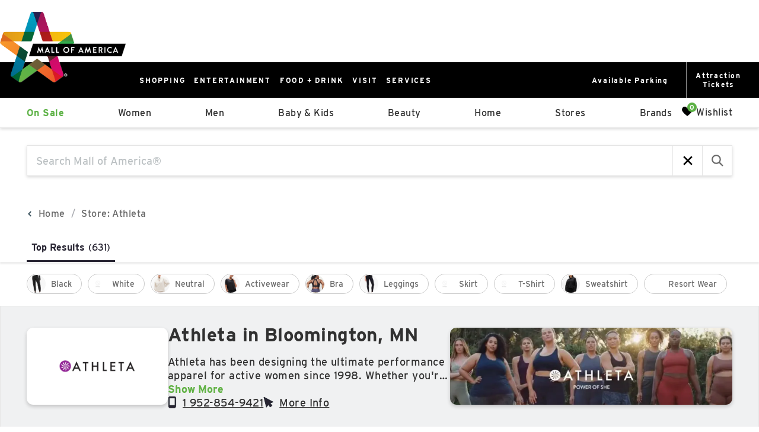

--- FILE ---
content_type: text/css; charset=UTF-8
request_url: https://shop.mallofamerica.com/_next/static/css/5aea0c89c37e94a1.css
body_size: 8355
content:
.Layout_layout__9S4So{--primary-color:#400;--share-wishlist-color:#400;--primary-color-text:#fff;--error-color:red;--text-color-light:#53595f;--text-color:#222730;--text-size-heading-2:2rem;--text-weight-bold:700;--text-weight-semibold:600;--text-weight-medium:500;--text-weight-normal:400;--text-weight-light:300;--text-size-xxl:2rem;--text-size-xl:1.75rem;--text-size-lg:1.5rem;--text-size-md:1.125rem;--text-size-sm:1rem;--text-size-xs:0.875rem;--primary-color:#d1158c;--nav-background-color:#5e9e91;--nav-height:90px;--nav-text-color:#fff;--navbar-arrows-color:#000;--nav-hover-color:#fff}@media screen and (max-width:768px){.Layout_layout__9S4So{--text-size-xxl:1.75rem;--text-size-xl:1.5rem;--text-size-lg:1.125rem;--text-size-md:1rem;--text-size-sm:0.875rem;--text-size-xs:0.875rem;--text-size-heading-2:1.5rem}}.Layout_layout__9S4So *{font-family:Heebo,sans-serif;letter-spacing:1.4px;font-weight:300}.Layout_layout__9S4So .adept-search_form{margin:30px 0}.Layout_layout__9S4So .adept-navigation_mobile .adept-search_form_with_autocomplete{margin:0 10px}.Layout_layout__9S4So .adept-navigation .adept-navigation_bar-wrapper .adept-navigation_bar-link{color:var(--nav-text-color);font-weight:var(--text-weight-bold)}.Layout_layout__9S4So .adept-navigation .adept-navigation_bar-wrapper .adept-navigation_bar-link[data-count]:after{background-color:var(--primary-color);color:var(--nav-text-color)}.Layout_layout__9S4So .adept-navigation .adept-navigation_bar-wrapper .adept-navigation_bar-link .adept-icon--heart path{fill:var(--nav-text-color)}.Layout_layout__9S4So .adept-navigation .adept-navigation_bar-wrapper .adept-navigation_bar-link.adept-navigation_bar-link--selected,.Layout_layout__9S4So .adept-navigation .adept-navigation_bar-wrapper .adept-navigation_bar-link:hover{border-bottom-color:var(--nav-hover-color)}.Layout_layout__9S4So .adept-search_form-display{padding:0}.Layout_layout__9S4So .adept-brand-header .adept-brand-title,.Layout_layout__9S4So .adept-category_carousel .adept-category_carousel-title,.Layout_layout__9S4So .adept-category_carousel-prepend .adept-category_carousel_tag,.Layout_layout__9S4So .adept-expired-product-container .adept-product-name,.Layout_layout__9S4So .adept-product-display .adept-product-name,.Layout_layout__9S4So .adept-product_carousel .adept-product-name,.Layout_layout__9S4So .adept-product_carousel-title,.Layout_layout__9S4So .adept-recently_viewed_product_carousel .adept-product-name,.Layout_layout__9S4So .adept-recently_viewed_product_carousel .adept-recently_viewed_product_carousel-title,.Layout_layout__9S4So .adept-retailer-info_container .adept-retailer-info_title,.Layout_layout__9S4So .adept-search_result-banner_title,.Layout_layout__9S4So .adept-search_result-display .adept-product-name,.Layout_layout__9S4So .adept-similar_product_carousel .adept-product-name,.Layout_layout__9S4So .adept-similar_product_carousel .adept-similar_product_carousel-title,.Layout_layout__9S4So .adept-store-header .adept-store-title,.Layout_layout__9S4So .adept-store_carousel .adept-store_carousel-title,.Layout_layout__9S4So .adept-vertical_tile-title,.Layout_layout__9S4So .adept-wishlist-title{font-family:English1766,serif;letter-spacing:2.5px;font-weight:700}.Layout_layout__9S4So .adept-share_wishlist_modal form{background:transparent;color:#000}.Layout_layout__9S4So .adept-product-display .adept-product-head .adept-product-action--wishlist{z-index:1}.Layout_layout__9S4So .adept-brand-input input{margin:0;border-bottom:none;box-shadow:none}.Layout_layout__9S4So .adept-product-actions .adept-product-action.adept-product-action--external span,.Layout_layout__9S4So .adept-product-mobile-actions .adept-product-action.adept-product-action--external span{font-weight:var(--text-weight-bold)}.Layout_layout__9S4So .adept-banner .adept-slider .adept-slider-button--right{opacity:.5}.Layout_layout__9S4So .adept-product-display .adept-product-main .adept-product-body .adept-product-information-notice>*{color:#767676}.Layout_layout__9S4So .adept-search_result-banner_description_text{line-height:1.5}.Layout_layout___LFCI{color:var(--text-color);--primary-color:#400;--share-wishlist-color:#400;--primary-color-text:#fff;--error-color:red;--text-color-light:#53595f;--text-color:#222730;--text-size-heading-2:2rem;--text-weight-bold:700;--text-weight-semibold:600;--text-weight-medium:500;--text-weight-normal:400;--text-weight-light:300;--text-size-xxl:2rem;--text-size-xl:1.75rem;--text-size-lg:1.5rem;--text-size-md:1.125rem;--text-size-sm:1rem;--text-size-xs:0.875rem;--text-color-light:#415863;--text-color:#415863;--text-size-xl:1.6rem;--text-size-lg:1.45rem;--text-size-md:1.115rem;--text-size-sm:0.95rem;--text-size-xs:0.86rem;--nav-background-color:#fff;--nav-divider-color:#6f6e6e;--nav-height:110px;--primary-color:#415863;--navbar-arrows-color:#000;--nav-hover-color:#415863}@media screen and (max-width:768px){.Layout_layout___LFCI{--text-size-xxl:1.75rem;--text-size-xl:1.5rem;--text-size-lg:1.125rem;--text-size-md:1rem;--text-size-sm:0.875rem;--text-size-xs:0.875rem;--text-size-heading-2:1.5rem;--text-size-xl:1.45rem;--text-size-lg:1.115rem;--text-size-md:0.9rem;--text-size-sm:0.82rem;--text-size-xs:0.82rem}}.Layout_layout___LFCI svg{width:unset}.Layout_layout___LFCI .adept-search_form{margin:30px 0}.Layout_layout___LFCI .adept-navigation_mobile .adept-search_form_with_autocomplete{margin:0 10px}.Layout_layout___LFCI .adept-search_result-switch_filter{line-height:1.5}.Layout_layout___LFCI a.adept-new_arrival_tag-link{text-align:center}.Layout_layout___LFCI .adept-new_arrival_tag-description{margin:0 auto 15px;font-size:41px;text-align:center}.Layout_layout___LFCI .adept-navigation{border-bottom:1px solid #e6e5e4;box-shadow:none}.Layout_layout___LFCI .adept-navigation .adept-navigation_bar-wrapper .adept-navigation_bar .adept-navigation_bar-link[data-id=Sale]{color:var(--text-color,#222730);font-weight:700}.Layout_layout___LFCI .adept-navigation .adept-navigation_bar-wrapper .adept-navigation_bar-link{color:var(--text-color,#222730);font-weight:400}.Layout_layout___LFCI .adept-navigation .adept-navigation_bar-wrapper .adept-navigation_bar-link[data-count]:after{background-color:var(--text-color,#222730);line-height:16px}.Layout_layout___LFCI .adept-navigation .adept-navigation_bar-wrapper .adept-navigation_bar-link.adept-navigation_bar-link--selected,.Layout_layout___LFCI .adept-navigation .adept-navigation_bar-wrapper .adept-navigation_bar-link:hover{border-bottom-color:var(--nav-hover-color);font-weight:400}.Layout_layout___LFCI .adept-navigation .adept-navigation_bar-wrapper .adept-navigation_bar-link svg path{stroke:var(--text-color,#222730);fill:var(--text-color,#222730)}.Layout_layout___LFCI .adept-navigation_panel .adept-navigation_panel-link{font-weight:300}.Layout_layout___LFCI .adept-navigation_panel .adept-navigation_panel-link[data-level="0"]{font-weight:700}.Layout_layout___LFCI .adept-navigation_mobile{background-color:#f0f0f0}.Layout_layout___LFCI .adept-search_result-body .adept-search_result-header .adept-pagination .adept-pagination_button{font-weight:300}.Layout_layout___LFCI .adept-search_result-body .adept-search_result-header .adept-pagination .adept-pagination_button[data-active=true]{font-weight:700}.Layout_layout___LFCI .adept-category_carousel-prepend{text-transform:uppercase}.Layout_layout__HpPKS{--primary-color:#400;--share-wishlist-color:#400;--primary-color-text:#fff;--error-color:red;--text-color-light:#53595f;--text-color:#222730;--text-size-heading-2:2rem;--text-weight-bold:700;--text-weight-semibold:600;--text-weight-medium:500;--text-weight-normal:400;--text-weight-light:300;--text-size-xxl:2rem;--text-size-xl:1.75rem;--text-size-lg:1.5rem;--text-size-md:1.125rem;--text-size-sm:1rem;--text-size-xs:0.875rem;color:var(--text-color);line-height:normal;--text-size-xl:1.6rem;--text-size-lg:1.35rem;--text-size-md:1.1rem;--text-size-sm:0.9rem;--text-size-xs:0.8rem;--nav-background-color:#f0f0f0;--nav-divider-color:#6f6e6e;--nav-height:110px;--primary-color:#bf152b;--share-wishlist-color:#bf152b;--navbar-arrows-color:#000;--nav-hover-color:#cc4341}.Layout_layout__HpPKS input:not([type=button]):not([type=checkbox]):not([type=file]):not([type=hidden]):not([type=image]):not([type=radio]):not([type=reset]):not([type=submit]):not([type=color]):not([type=range]){height:unset;border:none}.Layout_layout__HpPKS h1,.Layout_layout__HpPKS h2{margin-bottom:unset;font-size:unset;line-height:unset;font-weight:unset}.Layout_layout__HpPKS .subpage_nav>a,.Layout_layout__HpPKS .subpage_nav>span,.Layout_layout__HpPKS .subpage_nav>strong,.Layout_layout__HpPKS a{line-height:unset}.Layout_layout__HpPKS div{text-align:unset}.Layout_layout__HpPKS .button,.Layout_layout__HpPKS button,.Layout_layout__HpPKS input[type=button],.Layout_layout__HpPKS input[type=submit]{box-shadow:unset;text-transform:unset}.Layout_layout__HpPKS ul li:before{content:unset}.Layout_layout__HpPKS p{padding:unset}.Layout_layout__HpPKS input:not([type=button]):not([type=checkbox]):not([type=file]):not([type=hidden]):not([type=image]):not([type=radio]):not([type=reset]):not([type=submit]):not([type=color]):not([type=range]),.Layout_layout__HpPKS option,.Layout_layout__HpPKS select,.Layout_layout__HpPKS textarea{font-style:unset}.Layout_layout__HpPKS nav>div:after{content:unset;display:unset;vertical-align:unset;height:unset}@media screen and (max-width:768px){.Layout_layout__HpPKS{--text-size-xxl:1.75rem;--text-size-xl:1.5rem;--text-size-lg:1.125rem;--text-size-md:1rem;--text-size-sm:0.875rem;--text-size-xs:0.875rem;--text-size-heading-2:1.5rem;--text-size-xl:1.45rem;--text-size-lg:1.115rem;--text-size-md:0.85rem;--text-size-sm:0.8rem;--text-size-xs:0.75rem}}.Layout_layout__HpPKS[data-mall-id=village-green] button:hover{background-color:unset;color:inherit}.Layout_layout__HpPKS[data-mall-id=village-green] a:hover{text-decoration:unset;color:unset}.Layout_layout__HpPKS[data-mall-id=village-green] .adept-share_wishlist_modal .adept-modal .adept-modal-body .adept-share_wishlist_modal-label,.Layout_layout__HpPKS[data-mall-id=village-green] .adept-share_wishlist_modal .adept-modal .adept-modal-header{text-transform:uppercase}.Layout_layout__HpPKS[data-mall-id=village-green] .adept-share_wishlist_modal .adept-modal .adept-modal-body .adept-share_wishlist_modal-input,.Layout_layout__HpPKS[data-mall-id=village-green] .adept-share_wishlist_modal .adept-modal .adept-modal-body .adept-share_wishlist_modal-link-input{font-size:18px}.Layout_layout__HpPKS[data-mall-id=village-green] .adept-product-information-notice{display:none}.Layout_layout__HpPKS[data-mall-id=village-green] .adept-modal-close_button:hover{background-color:var(--primary-color)}.Layout_layout__HpPKS .adept-search_form{margin:30px 0}.Layout_layout__HpPKS .adept-navigation_mobile .adept-search_form_with_autocomplete{margin:0 10px}.Layout_layout__HpPKS .adept-search_result-switch_filter{line-height:1.5}.Layout_layout__HpPKS .adept-navigation_mobile-panel,.Layout_layout__HpPKS .adept-product-quick_view{z-index:10000}.Layout_layout__HpPKS .adept-navigation .adept-navigation_bar-wrapper .adept-navigation_bar .adept-navigation_bar-link[data-id=Sale]{color:#000;font-weight:700}.Layout_layout__HpPKS .adept-navigation .adept-navigation_bar-wrapper .adept-navigation_bar-link{font-weight:400}.Layout_layout__HpPKS .adept-navigation .adept-navigation_bar-wrapper .adept-navigation_bar-link[data-count]:after{background-color:#2b2727;line-height:16px}.Layout_layout__HpPKS .adept-navigation .adept-navigation_bar-wrapper .adept-navigation_bar-link.adept-navigation_bar-link--selected,.Layout_layout__HpPKS .adept-navigation .adept-navigation_bar-wrapper .adept-navigation_bar-link:hover{border-bottom-color:var(--nav-hover-color);font-weight:400}.Layout_layout__HpPKS .adept-navigation .adept-navigation_panel .adept-navigation_panel-links .adept-navigation_panel-link{line-height:normal}.Layout_layout__HpPKS .adept-navigation .adept-navigation_panel .adept-navigation_panel-links .adept-navigation_panel-link:hover{border-bottom-color:var(--nav-hover-color)}.Layout_layout__HpPKS .adept-navigation_mobile{background-color:#f0f0f0}.Layout_layout__HpPKS .adept-new_arrival_tag-link,.Layout_layout__HpPKS .adept-new_arrival_tags{text-align:center}@media screen and (max-width:768px){.Layout_layout__HpPKS .adept-new_arrival_tag .adept-new_arrival_tags .adept-new_arrival_tag-description{font-size:18px}}.Layout_layout__HpPKS .adept-store-input input{border-bottom:1px solid #555963!important;border-radius:0!important}.Layout_layout__HpPKS .adept-share_wishlist_modal .adept-share_wishlist_modal-open_button{padding:0 20px;width:240px;justify-content:space-around}@media screen and (max-width:768px){.Layout_layout__HpPKS .adept-share_wishlist_modal .adept-share_wishlist_modal-open_button{width:100%;justify-content:center}}.Layout_layout__HpPKS .adept-share_wishlist_modal .adept-modal .adept-share_wishlist_modal-user_info input{border:2px solid #555963!important}.Layout_layout__HpPKS .adept-share_wishlist_modal .adept-modal .adept-share_wishlist_modal-user_info .adept-share_wishlist-_modal-input_phone-number input{border:none!important}.Layout_layout__HpPKS .adept-share_wishlist_modal .adept-modal .adept-share_wishlist_modal-share input{height:100%!important;background:transparent}.Layout_layout__HpPKS .adept-search_form-input{font-size:18px!important}.Layout_layout__HpPKS .adept-price-range .adept-price-range__labels input{width:70px}.Layout_layout__AN5zH{--primary-color:#400;--share-wishlist-color:#400;--primary-color-text:#fff;--error-color:red;--text-color-light:#53595f;--text-color:#222730;--text-size-heading-2:2rem;--text-weight-bold:700;--text-weight-semibold:600;--text-weight-medium:500;--text-weight-normal:400;--text-weight-light:300;--text-size-xxl:2rem;--text-size-xl:1.75rem;--text-size-lg:1.5rem;--text-size-md:1.125rem;--text-size-sm:1rem;--text-size-xs:0.875rem;--primary-color:#000;--share-wishlist-color:#438789;--nav-background-color:#fff;--navbar-arrows-color:#000;background:#fff}@media screen and (max-width:768px){.Layout_layout__AN5zH{--text-size-xxl:1.75rem;--text-size-xl:1.5rem;--text-size-lg:1.125rem;--text-size-md:1rem;--text-size-sm:0.875rem;--text-size-xs:0.875rem;--text-size-heading-2:1.5rem}}.Layout_layout__AN5zH input::placeholder{font-style:normal}.Layout_layout__AN5zH section{width:unset;overflow:visible}.Layout_layout__AN5zH[data-mall-id=coolsprings-galleria] .adept-navigation .adept-navigation_bar-wrapper .adept-navigation_bar .adept-navigation_bar-link-seasonal{color:#b81d1d}.Layout_layout__AN5zH .adept-search_form{margin:30px 0}.Layout_layout__AN5zH .adept-navigation_mobile .adept-search_form_with_autocomplete{margin:0 10px}.Layout_layout__AN5zH .adept-navigation .adept-navigation_bar-link[data-count]:after{background-color:#438789}.Layout_layout__AN5zH .adept-navigation .adept-navigation_bar-wrapper .adept-navigation_bar .adept-navigation_bar-link[data-id=Sale]{color:var(--text-color,#000)}.Layout_layout__AN5zH a.adept-product-link:focus{outline:none}.Layout_layout__AN5zH .adept-product-color_swatch .adept-product-color_swatch-wrapper .adept-product-color_swatch-item.adept-product-color_swatch-item--more{margin-top:3px}.Layout_layout__ggrAB{--primary-color:#400;--share-wishlist-color:#400;--primary-color-text:#fff;--error-color:red;--text-color-light:#53595f;--text-color:#222730;--text-size-heading-2:2rem;--text-weight-bold:700;--text-weight-semibold:600;--text-weight-medium:500;--text-weight-normal:400;--text-weight-light:300;--text-size-xxl:2rem;--text-size-xl:1.75rem;--text-size-lg:1.5rem;--text-size-md:1.125rem;--text-size-sm:1rem;--text-size-xs:0.875rem;background-color:#fff;color:var(--text-color);line-height:normal;--nav-divider-color:#fff;--nav-height:110px;--navbar-arrows-color:#fff;--nav-hover-color:#fff}@media screen and (max-width:768px){.Layout_layout__ggrAB{--text-size-xxl:1.75rem;--text-size-xl:1.5rem;--text-size-lg:1.125rem;--text-size-md:1rem;--text-size-sm:0.875rem;--text-size-xs:0.875rem;--text-size-heading-2:1.5rem}}.Layout_layout__ggrAB[data-mall-id=brazos-mall]{--primary-color:#00767a;--share-wishlist-color:#00767a;--nav-background-color:#232a35}.Layout_layout__ggrAB[data-mall-id=brazos-mall] .adept-navigation_mobile-main .adept-navigation_bar-link .adept-icon--search path{stroke:#fff;fill:#232a35}.Layout_layout__ggrAB[data-mall-id=connecticut-post-mall]{--primary-color:#5f9b59;--share-wishlist-color:#5f9b59;--nav-background-color:#2a2927}.Layout_layout__ggrAB[data-mall-id=connecticut-post-mall] .adept-navigation_mobile-main .adept-navigation_bar-link .adept-icon--search path{stroke:#fff;fill:#2a2927}.Layout_layout__ggrAB[data-mall-id=dulles-town-center]{--primary-color:#43a8d8;--share-wishlist-color:#43a8d8;--nav-background-color:#2a2927}.Layout_layout__ggrAB[data-mall-id=dulles-town-center] .adept-navigation_mobile-main .adept-navigation_bar-link .adept-icon--search path{stroke:#fff;fill:#2a2927}.Layout_layout__ggrAB[data-mall-id=hawthorn-mall]{--primary-color:#ff8772;--share-wishlist-color:#ff8772;--nav-background-color:#413d55}.Layout_layout__ggrAB[data-mall-id=hawthorn-mall] .adept-navigation_mobile-main .adept-navigation_bar-link .adept-icon--search path{stroke:#fff;fill:#413d55}.Layout_layout__ggrAB[data-mall-id=mainplace-mall]{--primary-color:#58a8c6;--share-wishlist-color:#58a8c6;--nav-background-color:#15323d}.Layout_layout__ggrAB[data-mall-id=mainplace-mall] .adept-navigation_mobile-main .adept-navigation_bar-link .adept-icon--search path{stroke:#fff;fill:#15323d}.Layout_layout__ggrAB[data-mall-id=pueblo-mall]{--primary-color:#ad2b0b;--share-wishlist-color:#ad2b0b;--nav-background-color:#2a2927}.Layout_layout__ggrAB[data-mall-id=pueblo-mall] .adept-cart-body .adept-cart-checkout{width:100%}.Layout_layout__ggrAB[data-mall-id=pueblo-mall] .adept-cart-body .adept-cart-checkout .adept-product-notice{display:none}.Layout_layout__ggrAB[data-mall-id=pueblo-mall] .adept-cart-body .adept-cart-checkout .adept-cart-checkout-button{margin-bottom:0}.Layout_layout__ggrAB[data-mall-id=pueblo-mall] .adept-navigation_mobile-main .adept-navigation_bar-link .adept-icon--search path{stroke:#fff;fill:#2a2927}.Layout_layout__ggrAB[data-mall-id=vancouver-mall]{--primary-color:#396d97;--share-wishlist-color:#396d97;--nav-background-color:#1c354a}.Layout_layout__ggrAB[data-mall-id=vancouver-mall] .adept-navigation_mobile-main .adept-navigation_bar-link .adept-icon--search path{stroke:#fff;fill:#1c354a}.Layout_layout__ggrAB[data-mall-id=foxvalley-mall]{--primary-color:#da6a1b;--share-wishlist-color:#da6a1b;--nav-background-color:#13192f}.Layout_layout__ggrAB[data-mall-id=foxvalley-mall] .adept-navigation_mobile-main .adept-navigation_bar-link .adept-icon--search path{stroke:#fff;fill:#13192f}.Layout_layout__ggrAB[data-mall-id=pacific-city]{--primary-color:#5396a0;--share-wishlist-color:#5396a0;--nav-background-color:#143844}.Layout_layout__ggrAB[data-mall-id=pacific-city] .adept-navigation_mobile-main .adept-navigation_bar-link .adept-icon--search path{stroke:#fff;fill:#143844}.Layout_layout__ggrAB[data-mall-id=westland-mall]{--primary-color:#58a8c6;--share-wishlist-color:#58a8c6;--nav-background-color:#15323d}.Layout_layout__ggrAB[data-mall-id=westland-mall] .adept-navigation_mobile-main .adept-navigation_bar-link .adept-icon--search path{stroke:#fff;fill:#15323d}.Layout_layout__ggrAB[data-mall-id=the-summit-at-fritz-farms]{--nav-background-color:#49705e;--primary-color:#3c715d;--share-wishlist-color:#3c715d;font-family:Georgia,Times}.Layout_layout__ggrAB[data-mall-id=the-summit-at-fritz-farms] .adept-icon{width:auto}.Layout_layout__ggrAB[data-mall-id=the-summit-at-fritz-farms] .adept-brand-body .adept-brand-section .adept-brand-section-title:before{display:none}.Layout_layout__ggrAB[data-mall-id=the-summit-at-fritz-farms] .adept-navigation_mobile-main .adept-navigation_bar-link .adept-icon--search path{stroke:#fff;fill:#49705e}.Layout_layout__ggrAB[data-mall-id=liberty-center]{--primary-color:#327785;--share-wishlist-color:#327785;--nav-background-color:#457583;margin:0}.Layout_layout__ggrAB[data-mall-id=liberty-center] .adept-l-header h1{font-size:1.6rem}.Layout_layout__ggrAB[data-mall-id=liberty-center] .adept-navigation_bar-link .adept-icon--heart{margin-right:10px}.Layout_layout__ggrAB[data-mall-id=liberty-center] .adept-brand-body .adept-brand-section .adept-brand-section-title:before{display:none}.Layout_layout__ggrAB[data-mall-id=liberty-center] .adept-navigation_mobile-main .adept-navigation_bar-link .adept-icon--search path{stroke:#fff;fill:#457583}.Layout_layout__ggrAB[data-mall-id=marketfair]{--primary-color:#15323d;--share-wishlist-color:#15323d;--nav-background-color:#15323d}.Layout_layout__ggrAB[data-mall-id=marketfair] .adept-share_wishlist_modal-input{font-size:18px}.Layout_layout__ggrAB[data-mall-id=marketfair] .adept-navigation_mobile-main .adept-navigation_bar-link .adept-icon--search path{stroke:#fff;fill:#15323d}.Layout_layout__ggrAB[data-mall-id=mission-valley]{--primary-color:#ac2b0a;--share-wishlist-color:#2a2927;--nav-background-color:#2a2927}.Layout_layout__ggrAB[data-mall-id=mission-valley] .adept-navigation_mobile-main .adept-navigation_bar-link .adept-icon--search path{stroke:#fff;fill:#2a2927}.Layout_layout__ggrAB[data-mall-id=arden-fair]{--primary-color:#e48e77;--share-wishlist-color:#2f2f2f;--nav-background-color:#2f2f2f}.Layout_layout__ggrAB[data-mall-id=arden-fair] .adept-navigation .adept-navigation_bar-wrapper .adept-navigation_bar .adept-navigation_bar-link-seasonal{color:#f33}.Layout_layout__ggrAB[data-mall-id=arden-fair] .adept-navigation_mobile-main .adept-navigation_bar-link .adept-icon--search path{stroke:#fff;fill:#2f2f2f}.Layout_layout__ggrAB .adept-search_form{margin:30px 0}.Layout_layout__ggrAB .adept-navigation_mobile .adept-search_form_with_autocomplete .adept-autocomplete-display-title{color:var(--text-color)}.Layout_layout__ggrAB .adept-navigation .adept-navigation_bar-wrapper .adept-navigation_bar .adept-navigation_bar-link[data-id=Sale]{color:#fff}.Layout_layout__ggrAB .adept-navigation .adept-navigation_bar-wrapper .adept-navigation_bar .adept-navigation_bar-link[data-id=Sale]:hover{border-bottom-color:var(--nav-hover-color)}.Layout_layout__ggrAB .adept-navigation .adept-navigation_bar-wrapper .adept-icon{margin-bottom:5px}.Layout_layout__ggrAB .adept-navigation .adept-navigation_bar-wrapper .adept-icon path{fill:#fff}.Layout_layout__ggrAB .adept-navigation .adept-navigation_bar-wrapper .adept-navigation_bar-link{color:#fff}.Layout_layout__ggrAB .adept-navigation .adept-navigation_bar-wrapper .adept-navigation_bar-link[data-count]:after{color:var(--nav-background-color);background-color:#fff}.Layout_layout__ggrAB .adept-navigation .adept-navigation_bar-wrapper .adept-navigation_bar-link.adept-navigation_bar-link--selected,.Layout_layout__ggrAB .adept-navigation .adept-navigation_bar-wrapper .adept-navigation_bar-link:hover{border-bottom-color:var(--nav-hover-color)}.Layout_layout__ggrAB .adept-navigation_mobile{background-color:var(--nav-background-color);padding:0 10px}.Layout_layout__ggrAB .adept-navigation_mobile .adept-navigation_mobile-main{color:#fff}.Layout_layout__ggrAB .adept-navigation_mobile .adept-navigation_mobile-main .adept-icon path{fill:#fff}.Layout_layout__ggrAB .adept-navigation_mobile .adept-navigation_mobile-main .adept-icon--heart path{stroke:#fff}.Layout_layout__ggrAB .adept-brand-body .adept-brand-section .adept-brand-section-title:before{display:block;content:" ";margin-top:-96px;height:96px;visibility:hidden}.Layout_layout__ggrAB .adept-category_carousel-prepend{text-transform:uppercase}.Layout_layout__ggrAB .adept-product-color_swatch .adept-product-color_swatch-wrapper .adept-product-color_swatch-item.adept-product-color_swatch-item--more{font-size:14px}.Layout_layout__jXMBc{--primary-color:#400;--share-wishlist-color:#400;--primary-color-text:#fff;--error-color:red;--text-color-light:#53595f;--text-color:#222730;--text-size-heading-2:2rem;--text-weight-bold:700;--text-weight-semibold:600;--text-weight-medium:500;--text-weight-normal:400;--text-weight-light:300;--text-size-xxl:2rem;--text-size-xl:1.75rem;--text-size-lg:1.5rem;--text-size-md:1.125rem;--text-size-sm:1rem;--text-size-xs:0.875rem;color:var(--text-color);--text-weight-bold:600;--text-size-xl:1.6rem;--text-size-lg:1.3rem;--text-size-md:1rem;--text-size-sm:0.8rem;--text-size-xs:0.7rem;--carousel-title-align:left;--wishlist-icon-display:block;--nav-divider-color:#6f6e6e;--nav-height:110px;--navbar-arrows-color:#000;--nav-hover-color:#000}@media screen and (max-width:768px){.Layout_layout__jXMBc{--text-size-xxl:1.75rem;--text-size-xl:1.5rem;--text-size-lg:1.125rem;--text-size-md:1rem;--text-size-sm:0.875rem;--text-size-xs:0.875rem;--text-size-heading-2:1.5rem;--text-size-xl:1.45rem;--text-size-lg:1.115rem;--text-size-md:0.85rem;--text-size-sm:0.8rem;--text-size-xs:0.75rem}}.Layout_layout__jXMBc[data-mall-id=bayshore-shopping-centre]{--primary-color:#20a3a3;--share-wishlist-color:#20a3a3;--nav-background-color:#eeeef0}.Layout_layout__jXMBc[data-mall-id=bayshore-shopping-centre] .adept-navigation .adept-navigation_bar-wrapper .adept-navigation_bar .adept-navigation_bar-link-seasonal{color:#b51d1d}.Layout_layout__jXMBc[data-mall-id=midtown]{--primary-color:#931c23;--share-wishlist-color:#931c23;--nav-background-color:#eeecec}.Layout_layout__jXMBc[data-mall-id=midtown] .adept-category_carousel .adept-category_carousel-body .adept-category_carousel-prepend .adept-category_carousel_tag{line-height:normal}.Layout_layout__jXMBc[data-mall-id=erin-mills]{--primary-color:#606060;--share-wishlist-color:#606060;--nav-background-color:#606060;--nav-text-color:#fff;--nav-hover-color:#fff}.Layout_layout__jXMBc[data-mall-id=erin-mills] .adept-navigation .adept-navigation_bar-wrapper .adept-navigation_bar .adept-navigation_bar-link[data-id=Sale],.Layout_layout__jXMBc[data-mall-id=erin-mills] .adept-navigation .adept-navigation_bar-wrapper .adept-navigation_bar-link{color:var(--nav-text-color)}.Layout_layout__jXMBc[data-mall-id=erin-mills] .adept-navigation .adept-navigation_bar-wrapper .adept-navigation_bar-link[data-count]:after{background-color:var(--nav-text-color);color:var(--nav-background-color)}.Layout_layout__jXMBc[data-mall-id=erin-mills] .adept-navigation .adept-navigation_bar-wrapper .adept-navigation_bar-link .adept-icon--heart path{fill:var(--nav-text-color)}.Layout_layout__jXMBc[data-mall-id=erin-mills] .adept-navigation .adept-navigation_bar-wrapper .adept-navigation_bar-link .adept-icon--search path{stroke:var(--nav-text-color)}.Layout_layout__jXMBc[data-mall-id=erin-mills] .adept-navigation .adept-navigation_bar-wrapper .adept-navigation_bar-link.adept-navigation_bar-link--selected,.Layout_layout__jXMBc[data-mall-id=erin-mills] .adept-navigation .adept-navigation_bar-wrapper .adept-navigation_bar-link:hover{border-bottom-color:var(--nav-hover-color)}.Layout_layout__jXMBc[data-mall-id=erin-mills] .adept-navigation_mobile-main .adept-navigation_mobile-link{color:var(--nav-text-color)}.Layout_layout__jXMBc[data-mall-id=erin-mills] .adept-navigation_mobile-main .adept-icon--hamburger path,.Layout_layout__jXMBc[data-mall-id=erin-mills] .adept-navigation_mobile-main .adept-icon--heart path{fill:var(--nav-text-color)}.Layout_layout__jXMBc[data-mall-id=erin-mills] .adept-navigation_mobile-main .adept-icon--search path{stroke:var(--nav-text-color)}.Layout_layout__jXMBc[data-mall-id=erin-mills] .adept-navigation_mobile-main .adept-search_form_with_autocomplete .adept-icon path{stroke:dimgray}.Layout_layout__jXMBc[data-mall-id=erin-mills] .adept-store_card-action:hover{border:2px solid #494949}.Layout_layout__jXMBc[data-mall-id=erin-mills] .adept-product_carousel.type-holiday .adept-new_arrival_tag .adept-new_arrival_tags .adept-new_arrival_tag-description{color:#cf1b30}.Layout_layout__jXMBc a:hover{text-decoration:none}.Layout_layout__jXMBc a:not(.adept-new_arrival_tag-link):hover{border-bottom:unset}.Layout_layout__jXMBc .adept-navigation .adept-navigation_bar-wrapper .adept-navigation_bar .adept-navigation_bar-link[data-id=Sale]{color:#000}.Layout_layout__jXMBc .adept-navigation .adept-navigation_bar-wrapper .adept-navigation_bar .adept-navigation_bar-link[data-id=Sale]:hover{border-bottom:2px solid var(--nav-hover-color)}.Layout_layout__jXMBc .adept-navigation .adept-navigation_bar-wrapper .adept-navigation_bar-link[data-count]:after{background-color:#ccc}.Layout_layout__jXMBc .adept-navigation .adept-navigation_bar-wrapper .adept-navigation_bar-link:hover,.Layout_layout__jXMBc .adept-navigation .adept-navigation_panel .adept-navigation_panel-links .adept-navigation_panel-link:hover{border-bottom:2px solid var(--nav-hover-color)}.Layout_layout__jXMBc .adept-navigation .adept-navigation_bar-link[data-count]:after{color:var(--text-color)}.Layout_layout__jXMBc .adept-navigation_mobile{background-color:var(--nav-background-color);padding:0 10px}.am-root .PoweredBy_poweredBy__9Yasr{background:transparent;text-align:right;padding:30px 0}.am-root .PoweredBy_poweredBy__9Yasr .PoweredBy_link__3xPGD{display:block;text-align:center}.am-root .PoweredBy_poweredBy__9Yasr .PoweredBy_link__3xPGD:hover{border-bottom:0}.am-root .PoweredBy_poweredBy__9Yasr .PoweredBy_image__CVG2o{display:block;width:160px;height:auto;margin-left:auto}.Layout_layout__w9VdB{--primary-color:#400;--share-wishlist-color:#400;--primary-color-text:#fff;--error-color:red;--text-color-light:#53595f;--text-color:#222730;--text-size-heading-2:2rem;--text-weight-bold:700;--text-weight-semibold:600;--text-weight-medium:500;--text-weight-normal:400;--text-weight-light:300;--text-size-xxl:2rem;--text-size-xl:1.75rem;--text-size-lg:1.5rem;--text-size-md:1.125rem;--text-size-sm:1rem;--text-size-xs:0.875rem;background-color:#fff;color:var(--text-color);--nav-hover-color:#cc4341;--text-size-xl:1.7rem;--text-size-lg:1.45rem;--text-size-md:1rem;--text-size-sm:0.9rem;--text-size-xs:0.8rem}@media screen and (max-width:768px){.Layout_layout__w9VdB{--text-size-xxl:1.75rem;--text-size-xl:1.5rem;--text-size-lg:1.125rem;--text-size-md:1rem;--text-size-sm:0.875rem;--text-size-xs:0.875rem;--text-size-heading-2:1.5rem;--text-size-xl:1.45rem;--text-size-lg:1.115rem;--text-size-md:0.9rem;--text-size-sm:0.82rem;--text-size-xs:0.82rem}}.Layout_layout__w9VdB[data-mall-id=plaza-las-americas]{--primary-color:#3578aa;--share-wishlist-color:#3578aa;--nav-background-color:#fff;--nav-text-color:#222730;--nav-divider-color:#222730;--nav-height:50px;--background-color:#555963;--action-cart-border-color:#c64b21;--navbar-arrows-color:#000}.Layout_layout__w9VdB[data-mall-id=plaza-las-americas] a{color:var(--text-color)}.Layout_layout__w9VdB[data-mall-id=plaza-las-americas] .adept-navigation .adept-navigation_bar-wrapper .adept-navigation_bar .adept-navigation_bar-link-seasonal{color:#b81d1d}.Layout_layout__w9VdB[data-mall-id=plaza-del-caribe]{--primary-color:#f16255;--share-wishlist-color:#f16255;--nav-background-color:#eae2c0;--nav-text-color:#50463a;--text-color-light:#53595f;--text-color:#50463a;--background-color:#eae2c0;--navbar-arrows-color:#000}.Layout_layout__w9VdB[data-mall-id=plaza-del-caribe] a{color:var(--text-color)}.Layout_layout__w9VdB a:hover{color:unset}.Layout_layout__w9VdB h1{font-family:unset;font-weight:unset;font-size:unset;line-height:unset;margin:unset;padding:unset;letter-spacing:unset}.Layout_layout__w9VdB .adept-search_form{margin:30px 0}.Layout_layout__w9VdB .adept-navigation_mobile .adept-search_form_with_autocomplete{margin:0 10px}@media screen and (max-width:768px){.Layout_layout__w9VdB .adept-breadcrumbs .adept-breadcrumbs-list{margin-bottom:10px}}.Layout_layout__w9VdB .adept-share_wishlist_modal .adept-modal{z-index:1000000}.Layout_layout__w9VdB .adept-navigation .adept-navigation_bar-wrapper .adept-navigation_bar-link{color:var(--nav-text-color);font-weight:400}.Layout_layout__w9VdB .adept-navigation .adept-navigation_bar-wrapper .adept-navigation_bar-link[data-count]:after{background-color:var(--nav-text-color);line-height:16px;color:var(--nav-background-color)}.Layout_layout__w9VdB .adept-navigation .adept-navigation_bar-wrapper .adept-navigation_bar-link path{fill:var(--nav-text-color)}.Layout_layout__w9VdB .adept-navigation .adept-navigation_bar-wrapper .adept-navigation_bar-link.adept-navigation_bar-link--selected,.Layout_layout__w9VdB .adept-navigation .adept-navigation_bar-wrapper .adept-navigation_bar-link:hover{border-bottom-color:var(--nav-hover-color);font-weight:400}.Layout_layout__w9VdB .adept-navigation .adept-navigation_panel .adept-navigation_panel-links .adept-navigation_panel-link{color:var(--text-color)}.Layout_layout__w9VdB .adept-navigation .adept-navigation_panel .adept-navigation_panel-links .adept-navigation_panel-link:hover{border-bottom-color:var(--nav-hover-color)}.Layout_layout__w9VdB .adept-navigation_mobile{background-color:#f0f0f0}.Layout_webview__6LraJ{color:var(--text-color)}.Layout_webview__6LraJ input{height:100%}.Layout_webview__6LraJ .adept-share_wishlist_modal .adept-modal .adept-modal-panel .adept-modal-header{font-size:1.2rem}.Layout_webview__6LraJ .adept-share_wishlist_modal .adept-modal .adept-modal-panel .adept-modal-body .adept-product-info,.Layout_webview__6LraJ .adept-share_wishlist_modal .adept-modal .adept-modal-panel .adept-modal-body .adept-product-name{font-size:1rem}.Layout_layout__Vh4gh{--primary-color:#400;--share-wishlist-color:#400;--primary-color-text:#fff;--error-color:red;--text-color-light:#53595f;--text-color:#222730;--text-size-heading-2:2rem;--text-weight-bold:700;--text-weight-semibold:600;--text-weight-medium:500;--text-weight-normal:400;--text-weight-light:300;--text-size-xxl:2rem;--text-size-xl:1.75rem;--text-size-lg:1.5rem;--text-size-md:1.125rem;--text-size-sm:1rem;--text-size-xs:0.875rem;color:var(--text-color);word-break:normal;--primary-color:#000;--share-wishlist-color:#000;--nav-background-color:#fcf9f4;--nav-divider-color:#6f6e6e;--nav-height:110px;--navbar-arrows-color:#000}@media screen and (max-width:768px){.Layout_layout__Vh4gh{--text-size-xxl:1.75rem;--text-size-xl:1.5rem;--text-size-lg:1.125rem;--text-size-md:1rem;--text-size-sm:0.875rem;--text-size-xs:0.875rem;--text-size-heading-2:1.5rem}}.Layout_layout__Vh4gh[data-mall-id=bramalea-city-centre]{--nav-background-color:#fff}@media screen and (max-width:768px){.Layout_layout__Vh4gh[data-mall-id=place-rosemere] .adept-share_wishlist_modal .adept-modal .adept-modal-header,.Layout_layout__Vh4gh[data-mall-id=st-laurent-shopping-centre] .adept-share_wishlist_modal .adept-modal .adept-modal-header{font-size:20px}}.Layout_layout__Vh4gh[data-mall-id=st-laurent-shopping-centre] .adept-triplet_tile_layout .adept-vertical_tile:nth-child(2) .adept-vertical_tile-image{padding-top:100%}@media screen and (min-width:768px){.Layout_layout__Vh4gh[data-mall-id=st-laurent-shopping-centre] .adept-triplet_tile_layout .adept-vertical_tile:nth-child(2) .adept-vertical_tile-image{padding:0}}.Layout_layout__Vh4gh[data-mall-id=coquitlam-centre] .adept-navigation .adept-navigation_bar-wrapper .adept-navigation_bar .adept-navigation_bar-link-seasonal{color:#b51d1d}.Layout_layout__Vh4gh h1{font-size:unset;margin-top:unset;margin-bottom:unset;font-weight:unset;font-family:unset;text-transform:unset}.Layout_layout__Vh4gh a:hover{text-decoration:none;color:var(--primary-color)}@media screen and (max-width:768px){.Layout_layout__Vh4gh .adept-breadcrumbs .adept-breadcrumbs-list{margin-bottom:10px}}.Layout_layout__Vh4gh .adept-navigation .adept-navigation_bar-wrapper .adept-navigation_bar .adept-navigation_bar-link[data-id=Sale]{color:#000}.Layout_layout__Vh4gh .adept-navigation .adept-navigation_bar-wrapper .adept-navigation_bar .adept-navigation_bar-link[data-id=Sale]:hover{border-bottom-color:#000}.Layout_layout__Vh4gh .adept-navigation .adept-navigation_bar-wrapper .adept-navigation_bar-link{margin-right:2px;margin-left:2px}.Layout_layout__Vh4gh .adept-navigation .adept-navigation_bar-wrapper .adept-navigation_bar-link:first-of-type{margin-left:0}.Layout_layout__Vh4gh .adept-navigation .adept-navigation_bar-wrapper .adept-navigation_bar-link[data-id=wishlist]{margin-right:10px}.Layout_layout__Vh4gh .adept-navigation .adept-navigation_bar-wrapper .adept-navigation_bar-link[data-count]:after{background-color:#ccc}.Layout_layout__Vh4gh .adept-navigation .adept-navigation_bar-link[data-count]:after{color:var(--text-color)}.Layout_layout__Vh4gh .adept-navigation_mobile{background-color:var(--nav-background-color);padding:0 10px}.Layout_layout__Vh4gh a.adept-new_arrival_tag-link:hover{border:3px solid var(--primary-color)}.Layout_layout__Vh4gh .adept-autocomplete-list_item-link:hover,.Layout_layout__Vh4gh .adept-brand-quick_link:hover,.Layout_layout__Vh4gh .adept-brand-section-link a:hover,.Layout_layout__Vh4gh .adept-category-link_anchor:hover,.Layout_layout__Vh4gh .adept-product-display .adept-product-link:hover,.Layout_layout__Vh4gh .adept-product-display .adept-product-store_link:hover,.Layout_layout__Vh4gh .adept-retailer-info_container a:hover,.Layout_layout__Vh4gh .adept-store-link_anchor:hover,.Layout_layout__Vh4gh .adept-store_card-name a:hover,.Layout_layout__Vh4gh .adept-vertical_tile:hover{border:none}.Layout_layout__H33vQ{--primary-color:#24272a;--primary-color-text:#fff;--share-wishlist-color:#24272a;--error-color:red;--text-color-light:#b0aeaf;--text-color:#222730;--text-weight-bold:700;--text-weight-semibold:600;--text-weight-medium:500;--text-weight-normal:400;--text-weight-light:300;--text-size-xxl:2.5rem;--text-size-xl:1.75rem;--text-size-lg:1.4rem;--text-size-md:1.2rem;--text-size-sm:1rem;--text-size-xs:0.875rem;font-family:neue-haas-grotesk-display,sans-serif;color:var(--text-color);--nav-background-color:#f2f2f2;--nav-height:90px;--navbar-arrows-color:#000}@media screen and (max-width:768px){.Layout_layout__H33vQ{--text-size-xxl:1.75rem;--text-size-xl:1.5rem;--text-size-lg:1.25rem;--text-size-md:1.1rem;--text-size-sm:0.9rem;--text-size-xs:0.875rem;--nav-height:86px}}.Layout_layout__H33vQ header h1{margin:unset;padding:unset;line-height:unset;font-size:unset;font-weight:unset;text-align:unset}.Layout_layout__H33vQ .adept-body.adept-body{max-width:1663px;margin:0 auto;padding:20px 0}@media screen and (max-width:1200px){.Layout_layout__H33vQ .adept-body.adept-body{padding:20px 32px}}@media(min-width:1200px)and (max-width:1960px){.Layout_layout__H33vQ .adept-body.adept-body{padding:20px 72px}}.Layout_layout__H33vQ .adept-body.adept-body .adept-share_wishlist_modal-label .adept-share_wishlist_modal-input,.Layout_layout__H33vQ .adept-body.adept-body .adept-share_wishlist_modal-link{height:unset!important;border-width:1px!important}.Layout_layout__H33vQ .adept-body.adept-body .adept-share_wishlist_modal-user_info .adept-share_wishlist_modal-label.opt-email .checkmark{margin-bottom:0}.Layout_layout__H33vQ .adept-body.adept-body .adept-body_background{background:var(--adept-body-background)}.Layout_layout__H33vQ .adept-body.adept-body .adept-navigation{border-top:0;border-bottom:1px solid #e5e5e5;box-shadow:none}.Layout_layout__H33vQ .adept-body.adept-body .adept-navigation .adept-drag-scroll_ref{margin-bottom:-42px;padding:0;box-sizing:border-box;scrollbar-width:none;overflow-y:hidden}.Layout_layout__H33vQ .adept-body.adept-body .adept-navigation .adept-drag-scroll_ref::-webkit-scrollbar{display:none}.Layout_layout__H33vQ .adept-body.adept-body .adept-navigation .adept-navigation_bar-wrapper{padding:0 90px;position:relative;max-height:var(--nav-height,50px);height:var(--nav-height,50px)}@media screen and (max-width:768px){.Layout_layout__H33vQ .adept-body.adept-body .adept-navigation .adept-navigation_bar-wrapper{padding:0 30px}}.Layout_layout__H33vQ .adept-body.adept-body .adept-navigation .adept-navigation_bar-wrapper .adept-navigation_bar{height:100%}.Layout_layout__H33vQ .adept-body.adept-body .adept-navigation .adept-navigation_bar-wrapper .adept-navigation_bar .adept-navigation_bar-link[data-id=Sale]{color:#000}.Layout_layout__H33vQ .adept-body.adept-body .adept-navigation .adept-navigation_bar-wrapper .adept-drag-scroll,.Layout_layout__H33vQ .adept-body.adept-body .adept-navigation .adept-navigation_bar-wrapper .adept-drag-scroll .adept-drag-scroll_body,.Layout_layout__H33vQ .adept-body.adept-body .adept-navigation .adept-navigation_bar-wrapper .adept-drag-scroll .adept-drag-scroll_body .adept-drag-scroll_ref,.Layout_layout__H33vQ .adept-body.adept-body .adept-navigation .adept-navigation_bar-wrapper .adept-drag-scroll .adept-drag-scroll_body .adept-drag-scroll_ref .adept-navigation_links-container{height:100%}.Layout_layout__H33vQ .adept-body.adept-body .adept-navigation .adept-navigation_bar-wrapper .adept-navigation_bar-link{position:relative;color:#000;height:100%;line-height:90px}.Layout_layout__H33vQ .adept-body.adept-body .adept-navigation .adept-navigation_bar-wrapper .adept-navigation_bar-link:not(:first-of-type){margin-left:50px}@media screen and (max-width:768px){.Layout_layout__H33vQ .adept-body.adept-body .adept-navigation .adept-navigation_bar-wrapper .adept-navigation_bar-link:not(:first-of-type){margin-left:10px}}.Layout_layout__H33vQ .adept-body.adept-body .adept-navigation .adept-navigation_bar-wrapper .adept-navigation_bar-link[data-count]:after{color:#000;background-color:#fff}.Layout_layout__H33vQ .adept-body.adept-body .adept-navigation .adept-navigation_bar-wrapper .adept-navigation_bar-link.adept-navigation_bar-link--selected,.Layout_layout__H33vQ .adept-body.adept-body .adept-navigation .adept-navigation_bar-wrapper .adept-navigation_bar-link:hover{font-weight:inherit;overflow:visible;border-bottom:2px solid #000}.Layout_layout__H33vQ .adept-body.adept-body .adept-navigation .adept-navigation_bar-wrapper .adept-navigation_bar-link .adept-icon path{fill:#fff}.Layout_layout__H33vQ .adept-body.adept-body .adept-navigation .adept-navigation_bar-wrapper .adept-navigation_bar-link:active,.Layout_layout__H33vQ .adept-body.adept-body .adept-navigation .adept-navigation_bar-wrapper .adept-navigation_bar-link:focus{outline:none}.Layout_layout__H33vQ .adept-body.adept-body .adept-navigation .adept-navigation_bar-wrapper .adept-navigation-divider{display:none}.Layout_layout__H33vQ .adept-body.adept-body .adept-navigation_mobile{background-color:#f2f2f2;padding:0 10px}.Layout_layout__H33vQ .adept-body.adept-body .adept-navigation_mobile .adept-navigation_mobile-link:after{color:#400}.Layout_layout__H33vQ .adept-body.adept-body .adept-navigation_mobile .adept-icon--hamburger path{fill:#400}.Layout_layout__H33vQ .adept-body.adept-body .adept-navigation_panel-link{line-height:18px;margin-bottom:3px}.Layout_layout__H33vQ .adept-body.adept-body .adept-navigation_panel-link:hover{color:#000;border-bottom-color:#000}.Layout_layout__H33vQ .adept-body.adept-body .adept-triplet_tile_layout .adept-vertical_tile:active,.Layout_layout__H33vQ .adept-body.adept-body .adept-triplet_tile_layout .adept-vertical_tile:focus{outline:none}.Layout_layout__H33vQ .adept-body.adept-body .adept-triplet_tile_layout .adept-vertical_tile .adept-vertical_tile-image{flex:0 1 auto;position:relative;padding-bottom:100%}.Layout_layout__H33vQ .adept-body.adept-body .adept-triplet_tile_layout .adept-vertical_tile .adept-vertical_tile-image img{position:absolute;margin:auto;inset:0;max-width:100%;max-height:100%}.Layout_layout__GX7Yz{--primary-color:#400;--share-wishlist-color:#400;--primary-color-text:#fff;--error-color:red;--text-color-light:#53595f;--text-color:#222730;--text-size-heading-2:2rem;--text-weight-bold:700;--text-weight-semibold:600;--text-weight-medium:500;--text-weight-normal:400;--text-weight-light:300;--text-size-xxl:2rem;--text-size-xl:1.75rem;--text-size-lg:1.5rem;--text-size-md:1.125rem;--text-size-sm:1rem;--text-size-xs:0.875rem;color:var(--text-color);--text-size-xl:1.5rem;--text-size-lg:1.125rem;--text-size-md:1rem;--text-size-sm:0.875rem;--text-size-xs:0.75rem;--nav-background-color:#efefef;--nav-divider-color:#6f6e6e;--nav-height:110px;--navbar-arrows-color:#000}@media screen and (max-width:768px){.Layout_layout__GX7Yz{--text-size-xxl:1.75rem;--text-size-xl:1.5rem;--text-size-lg:1.125rem;--text-size-md:1rem;--text-size-sm:0.875rem;--text-size-xs:0.875rem;--text-size-heading-2:1.5rem}}.Layout_layout__GX7Yz button{letter-spacing:unset}.Layout_layout__GX7Yz a.Layout_button__U6zWp:hover svg,.Layout_layout__GX7Yz a[role=button]:hover svg,.Layout_layout__GX7Yz button:hover svg{transform:unset}.Layout_layout__GX7Yz a.Layout_button__U6zWp svg,.Layout_layout__GX7Yz a[role=button] svg,.Layout_layout__GX7Yz button svg{margin-left:unset;transition:unset;transform:unset}.Layout_layout__GX7Yz input[type=email],.Layout_layout__GX7Yz input[type=password],.Layout_layout__GX7Yz input[type=text],.Layout_layout__GX7Yz select{background-color:unset}.Layout_layout__GX7Yz h1{font-family:unset;font-weight:unset;font-size:unset;line-height:unset;margin:unset;padding:unset;letter-spacing:unset}@media screen and (max-width:768px){.Layout_layout__GX7Yz{--text-size-xl:1.125rem;--text-size-lg:1rem;--text-size-md:0.875rem;--text-size-sm:0.75rem;--text-size-xs:0.75rem}}.Layout_layout__GX7Yz[data-mall-id=alexandria-mall]{--primary-color:#ec3b3f;--share-wishlist-color:#ec3b3f}.Layout_layout__GX7Yz[data-mall-id=mall-of-abilene],.Layout_layout__GX7Yz[data-mall-id=sunset-mall]{--primary-color:#0b7771;--share-wishlist-color:#0b7771}@media(max-width:768px){.Layout_layout__GX7Yz .main-nav{display:none}}.Layout_layout__GX7Yz .adept-navigation .adept-navigation_bar-wrapper .adept-navigation_bar .adept-navigation_bar-link[data-id=Sale]{color:#000}.Layout_layout__GX7Yz .adept-navigation .adept-navigation_bar-wrapper .adept-navigation_bar-link{font-weight:400}.Layout_layout__GX7Yz .adept-navigation .adept-navigation_bar-wrapper .adept-navigation_bar-link[data-count]:after{background-color:#2b2727;line-height:16px}.Layout_layout__GX7Yz .adept-navigation .adept-navigation_bar-wrapper .adept-navigation_bar-link.adept-navigation_bar-link--selected,.Layout_layout__GX7Yz .adept-navigation .adept-navigation_bar-wrapper .adept-navigation_bar-link:hover{border-bottom-color:#000;font-weight:400}.Layout_layout__GX7Yz .adept-navigation_mobile{background-color:var(--nav-background-color)}.Layout_layout__GX7Yz .adept-navigation_mobile .adept-navigation_mobile-panel{z-index:1300}.Layout_layout__GX7Yz .adept-vertical_tile-title{text-align:center}.Layout_layout__imqjs{--primary-color:#400;--share-wishlist-color:#400;--primary-color-text:#fff;--error-color:red;--text-color-light:#53595f;--text-color:#222730;--text-size-heading-2:2rem;--text-weight-bold:700;--text-weight-semibold:600;--text-weight-medium:500;--text-weight-normal:400;--text-weight-light:300;--text-size-xxl:2rem;--text-size-xl:1.75rem;--text-size-lg:1.5rem;--text-size-md:1.125rem;--text-size-sm:1rem;--text-size-xs:0.875rem;--primary-color:#000;--nav-icon-accent-color:#000;--nav-category-accent-color:#000;--share-wishlist-color:#000}@media screen and (max-width:768px){.Layout_layout__imqjs{--text-size-xxl:1.75rem;--text-size-xl:1.5rem;--text-size-lg:1.125rem;--text-size-md:1rem;--text-size-sm:0.875rem;--text-size-xs:0.875rem;--text-size-heading-2:1.5rem}}.Layout_layout__imqjs *{font-family:NunitoSans Light,sans-serif;font-weight:300}.Layout_layout__imqjs .adept-navigation .adept-navigation_bar-link[data-count]:after{background-color:var(--nav-icon-accent-color)}.Layout_layout__imqjs .adept-navigation .adept-navigation_bar-wrapper .adept-navigation_bar .adept-navigation_bar-link[data-id=SALE]{color:var(--nav-category-accent-color);font-family:NunitoSans Black,sans-serif}.Layout_layout__imqjs .adept-navigation .adept-navigation_bar-wrapper .adept-navigation_bar .adept-navigation_bar-link[data-id=SALE].adept-navigation_bar-link--selected,.Layout_layout__imqjs .adept-navigation .adept-navigation_bar-wrapper .adept-navigation_bar .adept-navigation_bar-link[data-id=SALE]:hover{border-bottom:2px solid var(--nav-category-accent-color);text-decoration:none}.Layout_layout__imqjs .adept-duo_tile_layout .adept-vertical_tile .adept-vertical_tile-title,.Layout_layout__imqjs .adept-duo_tile_layout .adept-vertical_tile[data-no-description=false] .adept-vertical_tile-title{font-family:NunitoSans Regular,sans-serif;font-weight:var(--text-weight-normal)}.Layout_layout__imqjs .adept-duo_tile_layout .adept-vertical_tile .adept-vertical_tile-body .adept-vertical_tile-cta,.Layout_layout__imqjs .adept-duo_tile_layout .adept-vertical_tile[data-no-description=false] .adept-vertical_tile-body .adept-vertical_tile-cta{border:1px solid #000;border-radius:5px;background-color:#000;color:#fff}.Layout_layout__imqjs .adept-store_carousel-swiper .adept-store_carousel-swiper-info .adept-store_carousel-swiper-title,.Layout_layout__imqjs .adept-triplet_tile_layout .adept-vertical_tile .adept-vertical_tile-title,.Layout_layout__imqjs .adept-triplet_tile_layout .adept-vertical_tile[data-no-description=false] .adept-vertical_tile-title{font-family:NunitoSans Regular,sans-serif;font-weight:var(--text-weight-normal)}.Layout_layout__imqjs .adept-store_carousel-swiper .adept-store_carousel-swiper-info .adept-store_carousel-swiper-action-container{border:1px solid #000;border-radius:5px;background-color:#000}.Layout_layout__imqjs .adept-store_carousel-swiper .adept-store_carousel-swiper-info .adept-store_carousel-swiper-action-container .adept-store_carousel-swiper-action{font-size:var(--text-size-md);color:#fff}.Layout_layout__imqjs .adept-store_carousel-swiper .adept-store-display .adept-store-link .adept-store-link_anchor .adept-store-logo{position:static;height:150px;max-width:150px;border:1px solid #000;border-radius:10px;padding:30px;box-shadow:0 4px 4px rgba(0,0,0,.1)}.Layout_layout__imqjs .adept-store_carousel-swiper .adept-store-display .adept-store-link .adept-store-link_anchor .adept-store-logo .adept-image{position:static;height:100%;width:100%;object-fit:contain}.Layout_layout__imqjs .adept-search_result-display .adept-search_result-main .adept-search_result-body .adept-search_result-links .adept-search_result-links-wrapper .adept-search_result-link-wrapper[data-tab=products] .adept-product-display .adept-product-link .adept-product-inventory,.Layout_layout__imqjs .adept-search_result-display .adept-search_result-main .adept-search_result-body .adept-search_result-links .adept-search_result-links-wrapper .adept-search_result-link-wrapper[data-tab=products] .adept-product-display .adept-product-link .adept-product-name,.Layout_layout__imqjs .adept-search_result-display .adept-search_result-main .adept-search_result-body .adept-search_result-links .adept-search_result-links-wrapper .adept-search_result-link-wrapper[data-tab=products] .adept-product-display .adept-product-link .adept-product-price,.Layout_layout__imqjs .adept-search_result-display .adept-search_result-main .adept-search_result-body .adept-search_result-links .adept-search_result-links-wrapper .adept-search_result-link-wrapper[data-tab=products] .adept-product-display .adept-product-link .adept-product-price .adept-price--original,.Layout_layout__imqjs .adept-search_result-display .adept-search_result-main .adept-search_result-body .adept-search_result-links .adept-search_result-links-wrapper .adept-search_result-link-wrapper[data-tab=products] .adept-product-display .adept-product-link .adept-product-price .adept-price--sale,.Layout_layout__imqjs .adept-search_result-display .adept-search_result-main .adept-search_result-body .adept-search_result-links .adept-search_result-links-wrapper .adept-search_result-link-wrapper[data-tab=products] .adept-product-display .adept-product-link .adept-product-store_name{color:var(--primary-color);font-size:var(--text-size-sm)}.Layout_layout__imqjs .adept-search_result-display .adept-search_result-main .adept-search_result-body .adept-search_result-mobile_filter .adept-search_result-mobile_filter-panel .adept-search_result-filters-show_more{color:#000}.Layout_layout__imqjs .adept-search_result-display .adept-search_result-main .adept-search_result-body .adept-search_result-mobile_filter .adept-search_result-mobile_filter-panel .adept-search_result-mobile_filter-submit_button{background-color:#000;color:#fff}.Layout_layout__imqjs .adept-product_carousel .adept-product-display .adept-product-head .adept-product-image,.Layout_layout__imqjs .adept-product_carousel .adept-product-display .adept-product-head .adept-product-image .adept-image{border-radius:10px}.Layout_layout__imqjs .adept-product_carousel .adept-product-display .adept-product-head .adept-product-action--wishlist{border-radius:0 10px 0 0}.Layout_layout__imqjs .adept-product_carousel .adept-product_carousel-body .adept-product_carousel-links .adept-product-display .adept-product-link .adept-product-inventory,.Layout_layout__imqjs .adept-product_carousel .adept-product_carousel-body .adept-product_carousel-links .adept-product-display .adept-product-link .adept-product-name,.Layout_layout__imqjs .adept-product_carousel .adept-product_carousel-body .adept-product_carousel-links .adept-product-display .adept-product-link .adept-product-price,.Layout_layout__imqjs .adept-product_carousel .adept-product_carousel-body .adept-product_carousel-links .adept-product-display .adept-product-link .adept-product-price .adept-price--original,.Layout_layout__imqjs .adept-product_carousel .adept-product_carousel-body .adept-product_carousel-links .adept-product-display .adept-product-link .adept-product-price .adept-price--sale,.Layout_layout__imqjs .adept-product_carousel .adept-product_carousel-body .adept-product_carousel-links .adept-product-display .adept-product-link .adept-product-store_name,.Layout_layout__imqjs .adept-product_carousel .adept-product_carousel-body .adept-recently_viewed_product_carousel-links .adept-product-display .adept-product-link .adept-product-inventory,.Layout_layout__imqjs .adept-product_carousel .adept-product_carousel-body .adept-recently_viewed_product_carousel-links .adept-product-display .adept-product-link .adept-product-name,.Layout_layout__imqjs .adept-product_carousel .adept-product_carousel-body .adept-recently_viewed_product_carousel-links .adept-product-display .adept-product-link .adept-product-price,.Layout_layout__imqjs .adept-product_carousel .adept-product_carousel-body .adept-recently_viewed_product_carousel-links .adept-product-display .adept-product-link .adept-product-price .adept-price--original,.Layout_layout__imqjs .adept-product_carousel .adept-product_carousel-body .adept-recently_viewed_product_carousel-links .adept-product-display .adept-product-link .adept-product-price .adept-price--sale,.Layout_layout__imqjs .adept-product_carousel .adept-product_carousel-body .adept-recently_viewed_product_carousel-links .adept-product-display .adept-product-link .adept-product-store_name,.Layout_layout__imqjs .adept-product_carousel .adept-product_carousel-body .adept-similar_product_carousel-links .adept-product-display .adept-product-link .adept-product-inventory,.Layout_layout__imqjs .adept-product_carousel .adept-product_carousel-body .adept-similar_product_carousel-links .adept-product-display .adept-product-link .adept-product-name,.Layout_layout__imqjs .adept-product_carousel .adept-product_carousel-body .adept-similar_product_carousel-links .adept-product-display .adept-product-link .adept-product-price,.Layout_layout__imqjs .adept-product_carousel .adept-product_carousel-body .adept-similar_product_carousel-links .adept-product-display .adept-product-link .adept-product-price .adept-price--original,.Layout_layout__imqjs .adept-product_carousel .adept-product_carousel-body .adept-similar_product_carousel-links .adept-product-display .adept-product-link .adept-product-price .adept-price--sale,.Layout_layout__imqjs .adept-product_carousel .adept-product_carousel-body .adept-similar_product_carousel-links .adept-product-display .adept-product-link .adept-product-store_name,.Layout_layout__imqjs .adept-product_carousel .adept-recently_viewed_product_carousel-body .adept-product_carousel-links .adept-product-display .adept-product-link .adept-product-inventory,.Layout_layout__imqjs .adept-product_carousel .adept-recently_viewed_product_carousel-body .adept-product_carousel-links .adept-product-display .adept-product-link .adept-product-name,.Layout_layout__imqjs .adept-product_carousel .adept-recently_viewed_product_carousel-body .adept-product_carousel-links .adept-product-display .adept-product-link .adept-product-price,.Layout_layout__imqjs .adept-product_carousel .adept-recently_viewed_product_carousel-body .adept-product_carousel-links .adept-product-display .adept-product-link .adept-product-price .adept-price--original,.Layout_layout__imqjs .adept-product_carousel .adept-recently_viewed_product_carousel-body .adept-product_carousel-links .adept-product-display .adept-product-link .adept-product-price .adept-price--sale,.Layout_layout__imqjs .adept-product_carousel .adept-recently_viewed_product_carousel-body .adept-product_carousel-links .adept-product-display .adept-product-link .adept-product-store_name,.Layout_layout__imqjs .adept-product_carousel .adept-recently_viewed_product_carousel-body .adept-recently_viewed_product_carousel-links .adept-product-display .adept-product-link .adept-product-inventory,.Layout_layout__imqjs .adept-product_carousel .adept-recently_viewed_product_carousel-body .adept-recently_viewed_product_carousel-links .adept-product-display .adept-product-link .adept-product-name,.Layout_layout__imqjs .adept-product_carousel .adept-recently_viewed_product_carousel-body .adept-recently_viewed_product_carousel-links .adept-product-display .adept-product-link .adept-product-price,.Layout_layout__imqjs .adept-product_carousel .adept-recently_viewed_product_carousel-body .adept-recently_viewed_product_carousel-links .adept-product-display .adept-product-link .adept-product-price .adept-price--original,.Layout_layout__imqjs .adept-product_carousel .adept-recently_viewed_product_carousel-body .adept-recently_viewed_product_carousel-links .adept-product-display .adept-product-link .adept-product-price .adept-price--sale,.Layout_layout__imqjs .adept-product_carousel .adept-recently_viewed_product_carousel-body .adept-recently_viewed_product_carousel-links .adept-product-display .adept-product-link .adept-product-store_name,.Layout_layout__imqjs .adept-product_carousel .adept-recently_viewed_product_carousel-body .adept-similar_product_carousel-links .adept-product-display .adept-product-link .adept-product-inventory,.Layout_layout__imqjs .adept-product_carousel .adept-recently_viewed_product_carousel-body .adept-similar_product_carousel-links .adept-product-display .adept-product-link .adept-product-name,.Layout_layout__imqjs .adept-product_carousel .adept-recently_viewed_product_carousel-body .adept-similar_product_carousel-links .adept-product-display .adept-product-link .adept-product-price,.Layout_layout__imqjs .adept-product_carousel .adept-recently_viewed_product_carousel-body .adept-similar_product_carousel-links .adept-product-display .adept-product-link .adept-product-price .adept-price--original,.Layout_layout__imqjs .adept-product_carousel .adept-recently_viewed_product_carousel-body .adept-similar_product_carousel-links .adept-product-display .adept-product-link .adept-product-price .adept-price--sale,.Layout_layout__imqjs .adept-product_carousel .adept-recently_viewed_product_carousel-body .adept-similar_product_carousel-links .adept-product-display .adept-product-link .adept-product-store_name,.Layout_layout__imqjs .adept-product_carousel .adept-similar_product_carousel-body .adept-product_carousel-links .adept-product-display .adept-product-link .adept-product-inventory,.Layout_layout__imqjs .adept-product_carousel .adept-similar_product_carousel-body .adept-product_carousel-links .adept-product-display .adept-product-link .adept-product-name,.Layout_layout__imqjs .adept-product_carousel .adept-similar_product_carousel-body .adept-product_carousel-links .adept-product-display .adept-product-link .adept-product-price,.Layout_layout__imqjs .adept-product_carousel .adept-similar_product_carousel-body .adept-product_carousel-links .adept-product-display .adept-product-link .adept-product-price .adept-price--original,.Layout_layout__imqjs .adept-product_carousel .adept-similar_product_carousel-body .adept-product_carousel-links .adept-product-display .adept-product-link .adept-product-price .adept-price--sale,.Layout_layout__imqjs .adept-product_carousel .adept-similar_product_carousel-body .adept-product_carousel-links .adept-product-display .adept-product-link .adept-product-store_name,.Layout_layout__imqjs .adept-product_carousel .adept-similar_product_carousel-body .adept-recently_viewed_product_carousel-links .adept-product-display .adept-product-link .adept-product-inventory,.Layout_layout__imqjs .adept-product_carousel .adept-similar_product_carousel-body .adept-recently_viewed_product_carousel-links .adept-product-display .adept-product-link .adept-product-name,.Layout_layout__imqjs .adept-product_carousel .adept-similar_product_carousel-body .adept-recently_viewed_product_carousel-links .adept-product-display .adept-product-link .adept-product-price,.Layout_layout__imqjs .adept-product_carousel .adept-similar_product_carousel-body .adept-recently_viewed_product_carousel-links .adept-product-display .adept-product-link .adept-product-price .adept-price--original,.Layout_layout__imqjs .adept-product_carousel .adept-similar_product_carousel-body .adept-recently_viewed_product_carousel-links .adept-product-display .adept-product-link .adept-product-price .adept-price--sale,.Layout_layout__imqjs .adept-product_carousel .adept-similar_product_carousel-body .adept-recently_viewed_product_carousel-links .adept-product-display .adept-product-link .adept-product-store_name,.Layout_layout__imqjs .adept-product_carousel .adept-similar_product_carousel-body .adept-similar_product_carousel-links .adept-product-display .adept-product-link .adept-product-inventory,.Layout_layout__imqjs .adept-product_carousel .adept-similar_product_carousel-body .adept-similar_product_carousel-links .adept-product-display .adept-product-link .adept-product-name,.Layout_layout__imqjs .adept-product_carousel .adept-similar_product_carousel-body .adept-similar_product_carousel-links .adept-product-display .adept-product-link .adept-product-price,.Layout_layout__imqjs .adept-product_carousel .adept-similar_product_carousel-body .adept-similar_product_carousel-links .adept-product-display .adept-product-link .adept-product-price .adept-price--original,.Layout_layout__imqjs .adept-product_carousel .adept-similar_product_carousel-body .adept-similar_product_carousel-links .adept-product-display .adept-product-link .adept-product-price .adept-price--sale,.Layout_layout__imqjs .adept-product_carousel .adept-similar_product_carousel-body .adept-similar_product_carousel-links .adept-product-display .adept-product-link .adept-product-store_name,.Layout_layout__imqjs .adept-recently_viewed_product_carousel .adept-product_carousel-body .adept-product_carousel-links .adept-product-display .adept-product-link .adept-product-inventory,.Layout_layout__imqjs .adept-recently_viewed_product_carousel .adept-product_carousel-body .adept-product_carousel-links .adept-product-display .adept-product-link .adept-product-name,.Layout_layout__imqjs .adept-recently_viewed_product_carousel .adept-product_carousel-body .adept-product_carousel-links .adept-product-display .adept-product-link .adept-product-price,.Layout_layout__imqjs .adept-recently_viewed_product_carousel .adept-product_carousel-body .adept-product_carousel-links .adept-product-display .adept-product-link .adept-product-price .adept-price--original,.Layout_layout__imqjs .adept-recently_viewed_product_carousel .adept-product_carousel-body .adept-product_carousel-links .adept-product-display .adept-product-link .adept-product-price .adept-price--sale,.Layout_layout__imqjs .adept-recently_viewed_product_carousel .adept-product_carousel-body .adept-product_carousel-links .adept-product-display .adept-product-link .adept-product-store_name,.Layout_layout__imqjs .adept-recently_viewed_product_carousel .adept-product_carousel-body .adept-recently_viewed_product_carousel-links .adept-product-display .adept-product-link .adept-product-inventory,.Layout_layout__imqjs .adept-recently_viewed_product_carousel .adept-product_carousel-body .adept-recently_viewed_product_carousel-links .adept-product-display .adept-product-link .adept-product-name,.Layout_layout__imqjs .adept-recently_viewed_product_carousel .adept-product_carousel-body .adept-recently_viewed_product_carousel-links .adept-product-display .adept-product-link .adept-product-price,.Layout_layout__imqjs .adept-recently_viewed_product_carousel .adept-product_carousel-body .adept-recently_viewed_product_carousel-links .adept-product-display .adept-product-link .adept-product-price .adept-price--original,.Layout_layout__imqjs .adept-recently_viewed_product_carousel .adept-product_carousel-body .adept-recently_viewed_product_carousel-links .adept-product-display .adept-product-link .adept-product-price .adept-price--sale,.Layout_layout__imqjs .adept-recently_viewed_product_carousel .adept-product_carousel-body .adept-recently_viewed_product_carousel-links .adept-product-display .adept-product-link .adept-product-store_name,.Layout_layout__imqjs .adept-recently_viewed_product_carousel .adept-product_carousel-body .adept-similar_product_carousel-links .adept-product-display .adept-product-link .adept-product-inventory,.Layout_layout__imqjs .adept-recently_viewed_product_carousel .adept-product_carousel-body .adept-similar_product_carousel-links .adept-product-display .adept-product-link .adept-product-name,.Layout_layout__imqjs .adept-recently_viewed_product_carousel .adept-product_carousel-body .adept-similar_product_carousel-links .adept-product-display .adept-product-link .adept-product-price,.Layout_layout__imqjs .adept-recently_viewed_product_carousel .adept-product_carousel-body .adept-similar_product_carousel-links .adept-product-display .adept-product-link .adept-product-price .adept-price--original,.Layout_layout__imqjs .adept-recently_viewed_product_carousel .adept-product_carousel-body .adept-similar_product_carousel-links .adept-product-display .adept-product-link .adept-product-price .adept-price--sale,.Layout_layout__imqjs .adept-recently_viewed_product_carousel .adept-product_carousel-body .adept-similar_product_carousel-links .adept-product-display .adept-product-link .adept-product-store_name,.Layout_layout__imqjs .adept-recently_viewed_product_carousel .adept-recently_viewed_product_carousel-body .adept-product_carousel-links .adept-product-display .adept-product-link .adept-product-inventory,.Layout_layout__imqjs .adept-recently_viewed_product_carousel .adept-recently_viewed_product_carousel-body .adept-product_carousel-links .adept-product-display .adept-product-link .adept-product-name,.Layout_layout__imqjs .adept-recently_viewed_product_carousel .adept-recently_viewed_product_carousel-body .adept-product_carousel-links .adept-product-display .adept-product-link .adept-product-price,.Layout_layout__imqjs .adept-recently_viewed_product_carousel .adept-recently_viewed_product_carousel-body .adept-product_carousel-links .adept-product-display .adept-product-link .adept-product-price .adept-price--original,.Layout_layout__imqjs .adept-recently_viewed_product_carousel .adept-recently_viewed_product_carousel-body .adept-product_carousel-links .adept-product-display .adept-product-link .adept-product-price .adept-price--sale,.Layout_layout__imqjs .adept-recently_viewed_product_carousel .adept-recently_viewed_product_carousel-body .adept-product_carousel-links .adept-product-display .adept-product-link .adept-product-store_name,.Layout_layout__imqjs .adept-recently_viewed_product_carousel .adept-recently_viewed_product_carousel-body .adept-recently_viewed_product_carousel-links .adept-product-display .adept-product-link .adept-product-inventory,.Layout_layout__imqjs .adept-recently_viewed_product_carousel .adept-recently_viewed_product_carousel-body .adept-recently_viewed_product_carousel-links .adept-product-display .adept-product-link .adept-product-name,.Layout_layout__imqjs .adept-recently_viewed_product_carousel .adept-recently_viewed_product_carousel-body .adept-recently_viewed_product_carousel-links .adept-product-display .adept-product-link .adept-product-price,.Layout_layout__imqjs .adept-recently_viewed_product_carousel .adept-recently_viewed_product_carousel-body .adept-recently_viewed_product_carousel-links .adept-product-display .adept-product-link .adept-product-price .adept-price--original,.Layout_layout__imqjs .adept-recently_viewed_product_carousel .adept-recently_viewed_product_carousel-body .adept-recently_viewed_product_carousel-links .adept-product-display .adept-product-link .adept-product-price .adept-price--sale,.Layout_layout__imqjs .adept-recently_viewed_product_carousel .adept-recently_viewed_product_carousel-body .adept-recently_viewed_product_carousel-links .adept-product-display .adept-product-link .adept-product-store_name,.Layout_layout__imqjs .adept-recently_viewed_product_carousel .adept-recently_viewed_product_carousel-body .adept-similar_product_carousel-links .adept-product-display .adept-product-link .adept-product-inventory,.Layout_layout__imqjs .adept-recently_viewed_product_carousel .adept-recently_viewed_product_carousel-body .adept-similar_product_carousel-links .adept-product-display .adept-product-link .adept-product-name,.Layout_layout__imqjs .adept-recently_viewed_product_carousel .adept-recently_viewed_product_carousel-body .adept-similar_product_carousel-links .adept-product-display .adept-product-link .adept-product-price,.Layout_layout__imqjs .adept-recently_viewed_product_carousel .adept-recently_viewed_product_carousel-body .adept-similar_product_carousel-links .adept-product-display .adept-product-link .adept-product-price .adept-price--original,.Layout_layout__imqjs .adept-recently_viewed_product_carousel .adept-recently_viewed_product_carousel-body .adept-similar_product_carousel-links .adept-product-display .adept-product-link .adept-product-price .adept-price--sale,.Layout_layout__imqjs .adept-recently_viewed_product_carousel .adept-recently_viewed_product_carousel-body .adept-similar_product_carousel-links .adept-product-display .adept-product-link .adept-product-store_name,.Layout_layout__imqjs .adept-recently_viewed_product_carousel .adept-similar_product_carousel-body .adept-product_carousel-links .adept-product-display .adept-product-link .adept-product-inventory,.Layout_layout__imqjs .adept-recently_viewed_product_carousel .adept-similar_product_carousel-body .adept-product_carousel-links .adept-product-display .adept-product-link .adept-product-name,.Layout_layout__imqjs .adept-recently_viewed_product_carousel .adept-similar_product_carousel-body .adept-product_carousel-links .adept-product-display .adept-product-link .adept-product-price,.Layout_layout__imqjs .adept-recently_viewed_product_carousel .adept-similar_product_carousel-body .adept-product_carousel-links .adept-product-display .adept-product-link .adept-product-price .adept-price--original,.Layout_layout__imqjs .adept-recently_viewed_product_carousel .adept-similar_product_carousel-body .adept-product_carousel-links .adept-product-display .adept-product-link .adept-product-price .adept-price--sale,.Layout_layout__imqjs .adept-recently_viewed_product_carousel .adept-similar_product_carousel-body .adept-product_carousel-links .adept-product-display .adept-product-link .adept-product-store_name,.Layout_layout__imqjs .adept-recently_viewed_product_carousel .adept-similar_product_carousel-body .adept-recently_viewed_product_carousel-links .adept-product-display .adept-product-link .adept-product-inventory,.Layout_layout__imqjs .adept-recently_viewed_product_carousel .adept-similar_product_carousel-body .adept-recently_viewed_product_carousel-links .adept-product-display .adept-product-link .adept-product-name,.Layout_layout__imqjs .adept-recently_viewed_product_carousel .adept-similar_product_carousel-body .adept-recently_viewed_product_carousel-links .adept-product-display .adept-product-link .adept-product-price,.Layout_layout__imqjs .adept-recently_viewed_product_carousel .adept-similar_product_carousel-body .adept-recently_viewed_product_carousel-links .adept-product-display .adept-product-link .adept-product-price .adept-price--original,.Layout_layout__imqjs .adept-recently_viewed_product_carousel .adept-similar_product_carousel-body .adept-recently_viewed_product_carousel-links .adept-product-display .adept-product-link .adept-product-price .adept-price--sale,.Layout_layout__imqjs .adept-recently_viewed_product_carousel .adept-similar_product_carousel-body .adept-recently_viewed_product_carousel-links .adept-product-display .adept-product-link .adept-product-store_name,.Layout_layout__imqjs .adept-recently_viewed_product_carousel .adept-similar_product_carousel-body .adept-similar_product_carousel-links .adept-product-display .adept-product-link .adept-product-inventory,.Layout_layout__imqjs .adept-recently_viewed_product_carousel .adept-similar_product_carousel-body .adept-similar_product_carousel-links .adept-product-display .adept-product-link .adept-product-name,.Layout_layout__imqjs .adept-recently_viewed_product_carousel .adept-similar_product_carousel-body .adept-similar_product_carousel-links .adept-product-display .adept-product-link .adept-product-price,.Layout_layout__imqjs .adept-recently_viewed_product_carousel .adept-similar_product_carousel-body .adept-similar_product_carousel-links .adept-product-display .adept-product-link .adept-product-price .adept-price--original,.Layout_layout__imqjs .adept-recently_viewed_product_carousel .adept-similar_product_carousel-body .adept-similar_product_carousel-links .adept-product-display .adept-product-link .adept-product-price .adept-price--sale,.Layout_layout__imqjs .adept-recently_viewed_product_carousel .adept-similar_product_carousel-body .adept-similar_product_carousel-links .adept-product-display .adept-product-link .adept-product-store_name,.Layout_layout__imqjs .adept-similar_product_carousel .adept-product_carousel-body .adept-product_carousel-links .adept-product-display .adept-product-link .adept-product-inventory,.Layout_layout__imqjs .adept-similar_product_carousel .adept-product_carousel-body .adept-product_carousel-links .adept-product-display .adept-product-link .adept-product-name,.Layout_layout__imqjs .adept-similar_product_carousel .adept-product_carousel-body .adept-product_carousel-links .adept-product-display .adept-product-link .adept-product-price,.Layout_layout__imqjs .adept-similar_product_carousel .adept-product_carousel-body .adept-product_carousel-links .adept-product-display .adept-product-link .adept-product-price .adept-price--original,.Layout_layout__imqjs .adept-similar_product_carousel .adept-product_carousel-body .adept-product_carousel-links .adept-product-display .adept-product-link .adept-product-price .adept-price--sale,.Layout_layout__imqjs .adept-similar_product_carousel .adept-product_carousel-body .adept-product_carousel-links .adept-product-display .adept-product-link .adept-product-store_name,.Layout_layout__imqjs .adept-similar_product_carousel .adept-product_carousel-body .adept-recently_viewed_product_carousel-links .adept-product-display .adept-product-link .adept-product-inventory,.Layout_layout__imqjs .adept-similar_product_carousel .adept-product_carousel-body .adept-recently_viewed_product_carousel-links .adept-product-display .adept-product-link .adept-product-name,.Layout_layout__imqjs .adept-similar_product_carousel .adept-product_carousel-body .adept-recently_viewed_product_carousel-links .adept-product-display .adept-product-link .adept-product-price,.Layout_layout__imqjs .adept-similar_product_carousel .adept-product_carousel-body .adept-recently_viewed_product_carousel-links .adept-product-display .adept-product-link .adept-product-price .adept-price--original,.Layout_layout__imqjs .adept-similar_product_carousel .adept-product_carousel-body .adept-recently_viewed_product_carousel-links .adept-product-display .adept-product-link .adept-product-price .adept-price--sale,.Layout_layout__imqjs .adept-similar_product_carousel .adept-product_carousel-body .adept-recently_viewed_product_carousel-links .adept-product-display .adept-product-link .adept-product-store_name,.Layout_layout__imqjs .adept-similar_product_carousel .adept-product_carousel-body .adept-similar_product_carousel-links .adept-product-display .adept-product-link .adept-product-inventory,.Layout_layout__imqjs .adept-similar_product_carousel .adept-product_carousel-body .adept-similar_product_carousel-links .adept-product-display .adept-product-link .adept-product-name,.Layout_layout__imqjs .adept-similar_product_carousel .adept-product_carousel-body .adept-similar_product_carousel-links .adept-product-display .adept-product-link .adept-product-price,.Layout_layout__imqjs .adept-similar_product_carousel .adept-product_carousel-body .adept-similar_product_carousel-links .adept-product-display .adept-product-link .adept-product-price .adept-price--original,.Layout_layout__imqjs .adept-similar_product_carousel .adept-product_carousel-body .adept-similar_product_carousel-links .adept-product-display .adept-product-link .adept-product-price .adept-price--sale,.Layout_layout__imqjs .adept-similar_product_carousel .adept-product_carousel-body .adept-similar_product_carousel-links .adept-product-display .adept-product-link .adept-product-store_name,.Layout_layout__imqjs .adept-similar_product_carousel .adept-recently_viewed_product_carousel-body .adept-product_carousel-links .adept-product-display .adept-product-link .adept-product-inventory,.Layout_layout__imqjs .adept-similar_product_carousel .adept-recently_viewed_product_carousel-body .adept-product_carousel-links .adept-product-display .adept-product-link .adept-product-name,.Layout_layout__imqjs .adept-similar_product_carousel .adept-recently_viewed_product_carousel-body .adept-product_carousel-links .adept-product-display .adept-product-link .adept-product-price,.Layout_layout__imqjs .adept-similar_product_carousel .adept-recently_viewed_product_carousel-body .adept-product_carousel-links .adept-product-display .adept-product-link .adept-product-price .adept-price--original,.Layout_layout__imqjs .adept-similar_product_carousel .adept-recently_viewed_product_carousel-body .adept-product_carousel-links .adept-product-display .adept-product-link .adept-product-price .adept-price--sale,.Layout_layout__imqjs .adept-similar_product_carousel .adept-recently_viewed_product_carousel-body .adept-product_carousel-links .adept-product-display .adept-product-link .adept-product-store_name,.Layout_layout__imqjs .adept-similar_product_carousel .adept-recently_viewed_product_carousel-body .adept-recently_viewed_product_carousel-links .adept-product-display .adept-product-link .adept-product-inventory,.Layout_layout__imqjs .adept-similar_product_carousel .adept-recently_viewed_product_carousel-body .adept-recently_viewed_product_carousel-links .adept-product-display .adept-product-link .adept-product-name,.Layout_layout__imqjs .adept-similar_product_carousel .adept-recently_viewed_product_carousel-body .adept-recently_viewed_product_carousel-links .adept-product-display .adept-product-link .adept-product-price,.Layout_layout__imqjs .adept-similar_product_carousel .adept-recently_viewed_product_carousel-body .adept-recently_viewed_product_carousel-links .adept-product-display .adept-product-link .adept-product-price .adept-price--original,.Layout_layout__imqjs .adept-similar_product_carousel .adept-recently_viewed_product_carousel-body .adept-recently_viewed_product_carousel-links .adept-product-display .adept-product-link .adept-product-price .adept-price--sale,.Layout_layout__imqjs .adept-similar_product_carousel .adept-recently_viewed_product_carousel-body .adept-recently_viewed_product_carousel-links .adept-product-display .adept-product-link .adept-product-store_name,.Layout_layout__imqjs .adept-similar_product_carousel .adept-recently_viewed_product_carousel-body .adept-similar_product_carousel-links .adept-product-display .adept-product-link .adept-product-inventory,.Layout_layout__imqjs .adept-similar_product_carousel .adept-recently_viewed_product_carousel-body .adept-similar_product_carousel-links .adept-product-display .adept-product-link .adept-product-name,.Layout_layout__imqjs .adept-similar_product_carousel .adept-recently_viewed_product_carousel-body .adept-similar_product_carousel-links .adept-product-display .adept-product-link .adept-product-price,.Layout_layout__imqjs .adept-similar_product_carousel .adept-recently_viewed_product_carousel-body .adept-similar_product_carousel-links .adept-product-display .adept-product-link .adept-product-price .adept-price--original,.Layout_layout__imqjs .adept-similar_product_carousel .adept-recently_viewed_product_carousel-body .adept-similar_product_carousel-links .adept-product-display .adept-product-link .adept-product-price .adept-price--sale,.Layout_layout__imqjs .adept-similar_product_carousel .adept-recently_viewed_product_carousel-body .adept-similar_product_carousel-links .adept-product-display .adept-product-link .adept-product-store_name,.Layout_layout__imqjs .adept-similar_product_carousel .adept-similar_product_carousel-body .adept-product_carousel-links .adept-product-display .adept-product-link .adept-product-inventory,.Layout_layout__imqjs .adept-similar_product_carousel .adept-similar_product_carousel-body .adept-product_carousel-links .adept-product-display .adept-product-link .adept-product-name,.Layout_layout__imqjs .adept-similar_product_carousel .adept-similar_product_carousel-body .adept-product_carousel-links .adept-product-display .adept-product-link .adept-product-price,.Layout_layout__imqjs .adept-similar_product_carousel .adept-similar_product_carousel-body .adept-product_carousel-links .adept-product-display .adept-product-link .adept-product-price .adept-price--original,.Layout_layout__imqjs .adept-similar_product_carousel .adept-similar_product_carousel-body .adept-product_carousel-links .adept-product-display .adept-product-link .adept-product-price .adept-price--sale,.Layout_layout__imqjs .adept-similar_product_carousel .adept-similar_product_carousel-body .adept-product_carousel-links .adept-product-display .adept-product-link .adept-product-store_name,.Layout_layout__imqjs .adept-similar_product_carousel .adept-similar_product_carousel-body .adept-recently_viewed_product_carousel-links .adept-product-display .adept-product-link .adept-product-inventory,.Layout_layout__imqjs .adept-similar_product_carousel .adept-similar_product_carousel-body .adept-recently_viewed_product_carousel-links .adept-product-display .adept-product-link .adept-product-name,.Layout_layout__imqjs .adept-similar_product_carousel .adept-similar_product_carousel-body .adept-recently_viewed_product_carousel-links .adept-product-display .adept-product-link .adept-product-price,.Layout_layout__imqjs .adept-similar_product_carousel .adept-similar_product_carousel-body .adept-recently_viewed_product_carousel-links .adept-product-display .adept-product-link .adept-product-price .adept-price--original,.Layout_layout__imqjs .adept-similar_product_carousel .adept-similar_product_carousel-body .adept-recently_viewed_product_carousel-links .adept-product-display .adept-product-link .adept-product-price .adept-price--sale,.Layout_layout__imqjs .adept-similar_product_carousel .adept-similar_product_carousel-body .adept-recently_viewed_product_carousel-links .adept-product-display .adept-product-link .adept-product-store_name,.Layout_layout__imqjs .adept-similar_product_carousel .adept-similar_product_carousel-body .adept-similar_product_carousel-links .adept-product-display .adept-product-link .adept-product-inventory,.Layout_layout__imqjs .adept-similar_product_carousel .adept-similar_product_carousel-body .adept-similar_product_carousel-links .adept-product-display .adept-product-link .adept-product-name,.Layout_layout__imqjs .adept-similar_product_carousel .adept-similar_product_carousel-body .adept-similar_product_carousel-links .adept-product-display .adept-product-link .adept-product-price,.Layout_layout__imqjs .adept-similar_product_carousel .adept-similar_product_carousel-body .adept-similar_product_carousel-links .adept-product-display .adept-product-link .adept-product-price .adept-price--original,.Layout_layout__imqjs .adept-similar_product_carousel .adept-similar_product_carousel-body .adept-similar_product_carousel-links .adept-product-display .adept-product-link .adept-product-price .adept-price--sale,.Layout_layout__imqjs .adept-similar_product_carousel .adept-similar_product_carousel-body .adept-similar_product_carousel-links .adept-product-display .adept-product-link .adept-product-store_name{color:var(--primary-color);font-size:var(--text-size-sm)}.Layout_layout__imqjs .adept-product_carousel .adept-new_arrival_tag-with-title .adept-new_arrival_tags .adept-new_arrival_tag-count,.Layout_layout__imqjs .adept-recently_viewed_product_carousel .adept-new_arrival_tag-with-title .adept-new_arrival_tags .adept-new_arrival_tag-count,.Layout_layout__imqjs .adept-similar_product_carousel .adept-new_arrival_tag-with-title .adept-new_arrival_tags .adept-new_arrival_tag-count{font-family:NunitoSans Regular,sans-serif;font-weight:var(--text-weight-normal)}.Layout_layout__imqjs .adept-product_carousel .adept-new_arrival_tag-with-title .adept-new_arrival_tag-link,.Layout_layout__imqjs .adept-recently_viewed_product_carousel .adept-new_arrival_tag-with-title .adept-new_arrival_tag-link,.Layout_layout__imqjs .adept-similar_product_carousel .adept-new_arrival_tag-with-title .adept-new_arrival_tag-link{font-family:NunitoSans Light,sans-serif;font-weight:300;background-color:#000;color:#fff;border:1px solid #000;border-radius:5px}.Layout_layout__imqjs .adept-product_carousel .adept-recently_viewed_product_carousel-clear_button,.Layout_layout__imqjs .adept-recently_viewed_product_carousel .adept-recently_viewed_product_carousel-clear_button,.Layout_layout__imqjs .adept-similar_product_carousel .adept-recently_viewed_product_carousel-clear_button{border:1px solid #000;border-radius:5px;background-color:#000;color:#fff}.Layout_layout__imqjs .adept-banner-with-copy{border-radius:10px}.Layout_layout__imqjs .adept-banner-with-copy .adept-banner-with-copy-aside .adept-banner-with-copy-aside_text-title{font-weight:var(--text-weight-light)}.Layout_layout__imqjs .adept-banner-with-copy .adept-banner-with-copy-main_image .adept-image{border-radius:10px 10px 0 0}.Layout_layout__imqjs .adept-store-list .adept-store_card-wrapper .adept-store_card-actions .adept-store_card-action{border:1px solid #000;border-radius:5px;background-color:#000;color:#fff}.Layout_layout__imqjs .adept-wishlist-display .adept-wishlist-title .adept-share_wishlist_modal .adept-share_wishlist_modal-open_button{border-radius:5px}.Layout_layout__imqjs .adept-search_form_with_autocomplete .adept-search_form-display{border-color:#000}.Layout_layout__imqjs .adept-search_form_with_autocomplete .adept-search_form-display .adept-search_form-action--submit .adept-icon path,.Layout_layout__imqjs .adept-search_form_with_autocomplete .adept-search_form-display .adept-search_form-action--trigger .adept-icon path{stroke:#000}.Layout_layout__imqjs .adept-search_form_with_autocomplete .adept-search_form_with_autocomplete-panel .adept-autocomplete-list .adept-autocomplete-list_item-link .adept-autocomplete-list_item-link-text{color:#000}.Layout_layout__imqjs .adept-search_form_with_autocomplete .adept-search_form_with_autocomplete-panel .adept-autocomplete-list .adept-autocomplete-list_item-link .adept-autocomplete-list_item-link-text b{font-family:NunitoSans Black,sans-serif;font-weight:var(--text-weight-bold)}.Layout_layout__imqjs .adept-search_form_with_autocomplete .adept-search_form_with_autocomplete-panel .adept-autocomplete-list .adept-icon--ct-search g[data-name="Ellipse 1"],.Layout_layout__imqjs .adept-search_form_with_autocomplete .adept-search_form_with_autocomplete-panel .adept-autocomplete-list .adept-icon--ct-search line[data-name="Line 1"]{stroke:#000}.Layout_layout__imqjs .adept-search_form_with_autocomplete .adept-search_form_with_autocomplete-panel .adept-autocomplete-list .adept-icon--store path{fill:#000}.Layout_layout__imqjs .adept-brand-header .adept-brand-input .adept-icon path,.Layout_layout__imqjs .adept-brand-header .adept-store-input .adept-icon path,.Layout_layout__imqjs .adept-store-header .adept-brand-input .adept-icon path,.Layout_layout__imqjs .adept-store-header .adept-store-input .adept-icon path{stroke:#000}.Layout_layout__imqjs .adept-duo_tile_layout .adept-vertical_tile .adept-vertical_tile-image .adept-image,.Layout_layout__imqjs .adept-duo_tile_layout .adept-vertical_tile[data-no-description=false] .adept-vertical_tile-image .adept-image,.Layout_layout__imqjs .adept-triplet_tile_layout .adept-vertical_tile .adept-vertical_tile-image .adept-image,.Layout_layout__imqjs .adept-triplet_tile_layout .adept-vertical_tile[data-no-description=false] .adept-vertical_tile-image .adept-image{border-radius:10px 10px 0 0}.Layout_layout__imqjs .adept-duo_tile_layout .adept-vertical_tile .adept-vertical_tile-body,.Layout_layout__imqjs .adept-duo_tile_layout .adept-vertical_tile[data-no-description=false] .adept-vertical_tile-body,.Layout_layout__imqjs .adept-triplet_tile_layout .adept-vertical_tile .adept-vertical_tile-body,.Layout_layout__imqjs .adept-triplet_tile_layout .adept-vertical_tile[data-no-description=false] .adept-vertical_tile-body{border-radius:0 0 10px 10px}.Layout_layout__imqjs .adept-product-display .adept-product-main .adept-product-actions .adept-product-action{border-radius:5px}@media screen and (min-width:768px){.Layout_layout__imqjs .adept-store_carousel-swiper .adept-store_carousel-swiper-info .adept-store_carousel-swiper-action-container{background-color:transparent;border:none}.Layout_layout__imqjs .adept-store_carousel-swiper .adept-store_carousel-swiper-info .adept-store_carousel-swiper-action-container .adept-store_carousel-swiper-action{font-size:var(--text-size-md);color:var(--primary-color)}.Layout_layout__imqjs .adept-store_carousel-swiper .adept-store-display .adept-store-link .adept-store-link_anchor .adept-store-logo{position:static;height:200px;max-width:200px}.Layout_layout__imqjs .adept-product_carousel .adept-new_arrival_tag-with-title .adept-new_arrival_tag-link{background-color:transparent;border:none;font-weight:var(--text-weight-normal)}.Layout_layout__imqjs .adept-recently_viewed_product_carousel .adept-recently_viewed_product_carousel-clear_button{background-color:#fff;color:var(--primary-color);transition:all .3s}.Layout_layout__imqjs .adept-recently_viewed_product_carousel .adept-recently_viewed_product_carousel-clear_button:hover{background-color:#000;color:#fff;opacity:1}.Layout_layout__imqjs .adept-duo_tile_layout .adept-vertical_tile .adept-vertical_tile-body .adept-vertical_tile-cta,.Layout_layout__imqjs .adept-duo_tile_layout .adept-vertical_tile[data-no-description=false] .adept-vertical_tile-body .adept-vertical_tile-cta{background-color:#fff;color:var(--primary-color);transition:all .3s}.Layout_layout__imqjs .adept-duo_tile_layout .adept-vertical_tile .adept-vertical_tile-body .adept-vertical_tile-cta:hover,.Layout_layout__imqjs .adept-duo_tile_layout .adept-vertical_tile[data-no-description=false] .adept-vertical_tile-body .adept-vertical_tile-cta:hover{background-color:#000;color:#fff;opacity:1}.Layout_layout__imqjs .adept-store-list .adept-store_card-wrapper .adept-store_card .adept-store_card-phone{color:#000}.Layout_layout__imqjs .adept-store-list .adept-store_card-wrapper .adept-store_card-actions .adept-store_card-action{background-color:#fff;color:var(--primary-color);transition:all .3s}.Layout_layout__imqjs .adept-store-list .adept-store_card-wrapper .adept-store_card-actions .adept-store_card-action:hover{background-color:#000;color:#fff;opacity:1}.Layout_layout__imqjs .adept-banner-with-copy{border-radius:10px}.Layout_layout__imqjs .adept-banner-with-copy .adept-banner-with-copy-main_image .adept-image{border-radius:10px 0 0 10px}.Layout_layout__imqjs .adept-duo_tile_layout .adept-vertical_tile .adept-vertical_tile-image .adept-image,.Layout_layout__imqjs .adept-duo_tile_layout .adept-vertical_tile[data-no-description=false] .adept-vertical_tile-image .adept-image,.Layout_layout__imqjs .adept-triplet_tile_layout .adept-vertical_tile .adept-vertical_tile-image .adept-image,.Layout_layout__imqjs .adept-triplet_tile_layout .adept-vertical_tile[data-no-description=false] .adept-vertical_tile-image .adept-image{border-radius:10px}.Layout_layout__imqjs .adept-duo_tile_layout .adept-vertical_tile .adept-vertical_tile-body,.Layout_layout__imqjs .adept-duo_tile_layout .adept-vertical_tile[data-no-description=false] .adept-vertical_tile-body,.Layout_layout__imqjs .adept-triplet_tile_layout .adept-vertical_tile .adept-vertical_tile-body,.Layout_layout__imqjs .adept-triplet_tile_layout .adept-vertical_tile[data-no-description=false] .adept-vertical_tile-body{border-radius:0}}.Layout_layout__TGCNq{--primary-color:#400;--share-wishlist-color:#400;--primary-color-text:#fff;--error-color:red;--text-color-light:#53595f;--text-color:#222730;--text-size-heading-2:2rem;--text-weight-bold:700;--text-weight-semibold:600;--text-weight-medium:500;--text-weight-normal:400;--text-weight-light:300;--text-size-xxl:2rem;--text-size-xl:1.75rem;--text-size-lg:1.5rem;--text-size-md:1.125rem;--text-size-sm:1rem;--text-size-xs:0.875rem;--nav-background-color:#fff;--nav-icon-accent-color:#5db246;--primary-color:#61b245;--share-wishlist-color:#61b245;--navbar-arrows-color:#000;--text-size-heading-2:1.944rem}@media screen and (max-width:768px){.Layout_layout__TGCNq{--text-size-xxl:1.75rem;--text-size-xl:1.5rem;--text-size-lg:1.125rem;--text-size-md:1rem;--text-size-sm:0.875rem;--text-size-xs:0.875rem;--text-size-heading-2:1.5rem}}.Layout_layout__TGCNq textarea::placeholder{color:unset}.Layout_layout__TGCNq input::placeholder{color:unset}.Layout_layout__TGCNq h1,.Layout_layout__TGCNq h2{font-family:unset;font-size:unset;line-height:unset;color:unset;margin:unset;-webkit-font-smoothing:unset;-moz-osx-font-smoothing:unset}.Layout_layout__TGCNq section{overflow-x:unset}@media screen and (max-width:768px){.Layout_layout__TGCNq{--text-size-heading-2:1.556rem}}.Layout_layout__TGCNq .adept-search_form{margin:30px 0}.Layout_layout__TGCNq .adept-navigation_mobile .adept-search_form_with_autocomplete{margin:0 10px}.Layout_layout__TGCNq #moa-inject,.Layout_layout__TGCNq #moa-inject_footer{min-width:970px;min-height:250px;padding:50px 0 20px;display:none}.Layout_layout__TGCNq #moa-inject>div,.Layout_layout__TGCNq #moa-inject_footer>div{text-align:center}.am-root .Layout_layout__s9cgM{--primary-color:#400;--share-wishlist-color:#400;--show-more-color:#be3752;--text-color-light:#53595f;--text-color:#222730;--text-weight-bold:700;--text-weight-semibold:600;--text-weight-medium:500;--text-weight-normal:400;--text-weight-light:300;--text-size-xxl:2rem;--text-size-xl:1.75rem;--text-size-lg:1.5rem;--text-size-md:1.125rem;--text-size-sm:1rem;--text-size-xs:0.875rem}@media(max-width:768px){.am-root .Layout_layout__s9cgM{--text-size-xxl:1.75rem;--text-size-xl:1.5rem;--text-size-lg:1.125rem;--text-size-md:1rem;--text-size-sm:0.875rem;--text-size-xs:0.875rem}}.am-root .Layout_layout__s9cgM .Layout_body__JIlYQ{max-width:100%;color:var(--text-color);font-family:Avenir,Helvetica,Arial,sans-serif}@media(min-width:768px){.am-root .Layout_layout__s9cgM .Layout_body__JIlYQ{max-width:768px}}@media(min-width:1024px){.am-root .Layout_layout__s9cgM .Layout_body__JIlYQ{max-width:1200px}}@media(min-width:1280px){.am-root .Layout_layout__s9cgM .Layout_body__JIlYQ{max-width:1440px}}@media(min-width:1536px){.am-root .Layout_layout__s9cgM .Layout_body__JIlYQ{max-width:1560px}}.am-root .Layout_layout__s9cgM .adept-search_form_with_autocomplete{width:100%}.Layout_header__mFYY8{display:flex;align-items:center;gap:1rem;justify-content:center;text-align:left;width:100%}.Layout_layout__FIqTp{color:#000;--primary-color:#400;--share-wishlist-color:#400;--primary-color-text:#fff;--error-color:red;--text-color-light:#53595f;--text-color:#222730;--text-size-heading-2:2rem;--text-weight-bold:700;--text-weight-semibold:600;--text-weight-medium:500;--text-weight-normal:400;--text-weight-light:300;--text-size-xxl:2rem;--text-size-xl:1.75rem;--text-size-lg:1.5rem;--text-size-md:1.125rem;--text-size-sm:1rem;--text-size-xs:0.875rem;--primary-color:#db2d6d;--nav-text-color:#000}@media screen and (max-width:768px){.Layout_layout__FIqTp{--text-size-xxl:1.75rem;--text-size-xl:1.5rem;--text-size-lg:1.125rem;--text-size-md:1rem;--text-size-sm:0.875rem;--text-size-xs:0.875rem;--text-size-heading-2:1.5rem}}.Layout_layout__FIqTp a{color:#000}.Layout_layout__FIqTp[data-mall-id=nakheel-mall-riyadh]{overflow-x:hidden}.Layout_layout__FIqTp[data-mall-id=nakheel-mall-riyadh] .adept-cart-body .adept-cart-products .adept-product-display .adept-product-actions{flex-wrap:nowrap;justify-content:flex-start;column-gap:0}.Layout_layout__FIqTp[data-mall-id=nakheel-mall-riyadh] .adept-cart-body .adept-cart-products .adept-product-display .adept-product-actions .adept-product-action{font-size:18px;margin-bottom:0}.Layout_layout__FIqTp[data-mall-id=nakheel-mall-riyadh] .adept-cart-body .adept-cart-products .adept-product-display .adept-product-actions .adept-divider{margin:0 20px}.Layout_layout__FIqTp .adept-navigation .adept-navigation_bar-wrapper .adept-navigation_bar-link{color:var(--nav-text-color)}.Layout_layout__FIqTp .adept-navigation .adept-navigation_bar-wrapper .adept-navigation_bar-link[data-count]:after{background-color:var(--primary-color)}.Layout_layout__FIqTp .adept-cart-header .adept-cart-title{font-weight:var(--text-weight-bold)}.Layout_layout__FIqTp .adept-product-display .adept-product-footer .adept-product-action{font-size:18px;margin-bottom:0}.Layout_layout__FIqTp .adept-cart-body .adept-cart-products .adept-product-display .adept-product-quantity_input{width:auto}.Layout_layout__FIqTp .adept-cart-body .adept-cart-products .adept-product-display .adept-product-quantity_input .adept-product-quantity_input-input,.Layout_layout__FIqTp .adept-cart-body .adept-cart-products .adept-product-display .adept-product-quantity_input .adept-product-quantity_input-label{font-size:18px;margin-bottom:0}.Layout_layout__FIqTp .adept-cart-body .adept-cart-products .adept-product-display .adept-product-quantity_input .adept-product-quantity_input-label:after{width:30px;right:-45px}.Layout_layout__FIqTp .adept-cart-body .adept-cart-products .adept-product-display .adept-product-body .adept-product-name{font-size:24px;font-weight:var(--text-weight-normal)}.Layout_layout__FIqTp .adept-cart-body .adept-cart-products .adept-product-display .adept-price--sale{font-size:24px}@media screen and (max-width:1000px){.Layout_layout__FIqTp .adept-cart-body{display:block}.Layout_layout__FIqTp .adept-cart-body .adept-cart-checkout{max-width:unset;margin-left:0;margin-bottom:30px}.Layout_layout__FIqTp .adept-cart-body .adept-cart-checkout .adept-cart-checkout-body{width:100%;max-width:unset;padding:0;margin-bottom:20px;box-shadow:unset;text-align:left}}

--- FILE ---
content_type: application/javascript; charset=UTF-8
request_url: https://shop.mallofamerica.com/_next/static/chunks/8185-21286418dbee62f7.js
body_size: 3004
content:
!function(){try{var e="undefined"!=typeof window?window:"undefined"!=typeof global?global:"undefined"!=typeof self?self:{},t=(new e.Error).stack;t&&(e._sentryDebugIds=e._sentryDebugIds||{},e._sentryDebugIds[t]="6eca4bf4-f94c-4fbc-93f6-49094a98c8bd",e._sentryDebugIdIdentifier="sentry-dbid-6eca4bf4-f94c-4fbc-93f6-49094a98c8bd")}catch(e){}}();"use strict";(self.webpackChunk_N_E=self.webpackChunk_N_E||[]).push([[8185],{30381:function(e,t,i){i.d(t,{CmsBannerClient:function(){return b}});var a=i(63534),n=i(99376),r=i(63318),d=i(2265),l=i(78935),o=i(81313),s=i(78930),c=i(97587),p=i(3146);let u=(0,p.iv)("display:flex;.adept-banner-slider_images{.adept-slider{.adept-image{display:inline-block;}.adept-slider-button{width:11%;bottom:20%;&.adept-slider-button--left{right:100%;}&.adept-slider-button--right{left:0;}}}&[data-fullwidth='true']{width:100%;.adept-slider{.adept-slider-button{width:4%;top:50%;bottom:unset;transform:translateY(-50%);&.adept-slider-button--left{left:40px;right:unset;}&.adept-slider-button--right{right:40px;left:unset;}}.adept-slider-indicator_number{display:none;}}}}"),h=e=>{let{className:t,desktopMain:i,desktopSlides:n,show_arrows_single_slide:r,show_count_single_slide:p}=e,h=(0,d.useMemo)(()=>i?n.length?i.width/i.height:1:0,[n,i]),m=(0,d.useMemo)(()=>n.length?i?n[0].width/n[0].height:1:0,[n,i]);return(0,a.BX)("div",{className:(0,s.A)("adept-banner","adept-desktop",t),css:u,children:[i&&(0,a.tZ)("div",{className:"adept-banner-main_image",style:{flex:h},children:(0,a.tZ)(o.J,{image:i,priority:!0,maxWidth:1280,sizes:n.length?"68vw":"100vw"})}),!!n.length&&(0,a.tZ)("div",{className:"adept-banner-slider_images","data-fullwidth":!i,style:{flex:m},children:(0,a.tZ)(l.Z,{useArrow:!0,indicator:"number",autoScroll:8e3,showArrowsSingleSlide:r,showCountSingleSlide:p,slides:n.map((e,t)=>(0,a.tZ)(c.OptionalLink,{href:e.link,source:"main_banner",children:(0,a.tZ)(o.J,{image:e,priority:0===t,loading:0!==t?"lazy":void 0,maxWidth:i?960:1280,sizes:i?"32vw":"100vw"})},e.url))})})]})},m=(0,p.iv)("display:block;.adept-banner-slider_images{width:100%;.adept-slider{.adept-image{display:block;margin:auto;}.adept-slider-button{width:8%;top:50%;bottom:unset;transform:translateY(-50%);&.adept-slider-button--left{left:10px;}&.adept-slider-button--right{right:10px;}}}}"),f=e=>{let{className:t,mobileMain:i,mobileSlides:n}=e;return(0,a.BX)("div",{className:(0,s.A)("adept-banner","adept-mobile",t),css:m,children:[i&&!n.length&&(0,a.tZ)("div",{className:"adept-banner-main_image",children:(0,a.tZ)(o.J,{image:i,priority:!0,maxWidth:600,sizes:"100vw"})}),!!n.length&&(0,a.tZ)("div",{className:"adept-banner-slider_images",children:(0,a.tZ)(l.Z,{useArrow:!0,indicator:"none",autoScroll:8e3,slides:[i,...n].map((e,t)=>(0,a.tZ)("div",{className:"adept-image_wrapper",children:(0,a.tZ)(c.OptionalLink,{href:e.link,source:"main_banner",children:(0,a.tZ)(o.J,{image:e,priority:0===t,maxWidth:600,sizes:"100vw",loading:0!==t?"lazy":void 0})})},e.url))})})]})},g=(0,p.iv)(".adept-banner-main_image{line-height:0;.adept-image{width:100%;height:auto;}}.adept-banner-slider_images{position:relative;.adept-slider{.adept-image{pointer-events:none;height:100%;width:100%;}.adept-slider-button,.adept-slider-indicator_number{position:absolute;z-index:1;}.adept-slider-button{padding:0;&::after{content:'';display:block;padding-bottom:100%;}&.adept-slider-button--left{background:linear-gradient(0deg,rgba(255,255,255,0.15),rgba(255,255,255,0.15)),rgba(255,255,255,0.0001);backdrop-filter:blur(80px);.adept-icon{path{fill:#fff;}}}&.adept-slider-button--right{background:#fff;}}.adept-slider-indicator_number{min-width:20px;text-align:center;left:5.5%;bottom:2.7%;color:#fff;transform:translateX(-50%);font-size:16px;.adept-slider-indicator_number-divider{border-color:#fff;}}.adept-slider_ref{margin-bottom:0;font-size:0;line-height:normal;}}}"),b=e=>{let{link:t,...i}=e,d=(0,n.usePathname)(),{localeMap:l}=(0,r.w)(),o=d.split("/");return l&&2===o.length&&o[1]&&!l[o[1]]||!l&&"/"!==d?null:(0,a.tZ)("div",{css:g,children:(0,a.BX)(c.OptionalLink,{href:t,children:[(0,a.tZ)(h,{...i}),(0,a.tZ)(f,{...i})]})})}},97587:function(e,t,i){i.d(t,{OptionalLink:function(){return o}});var a=i(63534),n=i(9370),r=i(73277);let d=async e=>{let{title:t,type:i}=e;await r.R.trackEvent({action:"notification_banner"===i?"notification_banner_click":"main_banner_click",category:"banner-engagement",data:{banner_title:t}})};var l=i(32244);let o=e=>{let{href:t,children:i,source:r="",title:o=""}=e;return t?(0,a.tZ)(n.default,{href:t,prefetch:!1,onClick:async()=>{(0,l.z)({time:Date.now(),clickOrigin:r},"search-click"),await d({type:r,title:o})},children:i}):(0,a.tZ)(a.HY,{children:i})}},52807:function(e,t,i){i.d(t,{default:function(){return s}});var a=i(63534),n=i(99376),r=i(9370),d=i(31710),l=i(78930);let o=(0,i(3146).iv)(".adept-breadcrumbs-list{margin:12px 0 40px 0;padding:0;.adept-breadcrumb_item{display:inline;line-height:1.7;font-size:var(--text-size-xs);& > *{font-size:var(--text-size-xs);display:inline;}&.adept-breadcrumb_item--active{color:#000;font-weight:var(--text-weight-semibold);}.adept-icon{width:7px;height:7px;margin-right:15px;margin-left:15px;color:#000;path{stroke:#b0aeaf;stroke-width:3px;}}a{text-decoration:none;border-top:2px solid transparent;border-bottom:2px solid transparent;&:hover{border-bottom-color:#000;}&:focus,&:active{outline:none;}}}}");var s=e=>{let{className:t,routes:i}=e,s=(0,n.usePathname)().includes("/product/")?"h2":"h3",c=i.filter(e=>e.text);return(0,a.tZ)("div",{className:(0,l.A)("adept-breadcrumbs",t),css:o,children:(0,a.tZ)("div",{className:"adept-breadcrumbs-list",children:c.map((e,t)=>t===c.length-1?(0,a.tZ)(s,{className:(0,l.A)("adept-breadcrumb_item","adept-breadcrumb_item--active"),children:e.text},e.text):(0,a.BX)(s,{className:"adept-breadcrumb_item",children:[e.path?(0,a.tZ)(r.default,{href:e.path,children:e.text}):e.text,(0,a.tZ)(d.default,{})]},e.text))})})}},5854:function(e,t,i){i.d(t,{default:function(){return g}});var a=i(63534),n=i(9370),r=i(88412),d=i(78930),l=i(52807),o=i(69961),s=i(20256);let c=e=>{let{routes:t}=e,i=(0,o.q)();return(0,a.tZ)(s.Z,{type:"BreadcrumbList",schema:{"@type":"BreadcrumbList",itemListElement:t.map((e,t)=>({"@type":"ListItem",position:t+1,name:e.text,item:e.path?i(e.path,!0):void 0}))}})};var p=i(1274),u=i(32244),h=i(87482);let m=(0,i(3146).iv)("min-height:50px;padding:20px 0 20px 20px;font-size:16px;@media screen and (max-width:768px){min-height:40px;padding-top:0;padding-bottom:10px;margin-bottom:0 !important;}.adept-route_link-tag a:hover{border-bottom:none;span{text-decoration:underline;}}.adept-route_link-item{display:inline;line-height:1.7;a{display:inline;}}.adept-route_link-arrow{margin-left:-20px;padding-right:10px;display:inline-flex;justify-content:center;align-items:center;.adept-icon{height:10px;width:10px;stroke-width:1px;}}a{font-size:16px;&:after{font-style:normal;font-weight:500;font-size:16px;line-height:25px;color:#555963;mix-blend-mode:normal;opacity:0.5;content:'/';margin-left:10px;margin-right:10px;}body.keyboard-nav &:focus{outline-offset:0px;outline:2px dotted black;}}h2,h3{font-size:16px;font-weight:500;color:#696969;}");var f=i(67840),g=e=>{let{className:t,routes:i,isPdp:o=!1}=e,s=(0,h.CG)(e=>e.config.flags);(0,f.k)(i);let g=o?"h2":"h3";return(0,a.BX)(a.HY,{children:[(0,a.tZ)(c,{routes:i}),s["adept-category-breadcrumbs"]?(0,a.tZ)(l.default,{routes:i,className:t}):(0,a.BX)("div",{className:(0,d.A)("adept-route_link",t),css:m,children:[(0,a.tZ)("div",{className:"adept-route_link-arrow",children:s["adept-breadcrumb-icon-triangle"]?(0,a.tZ)(p.default,{}):(0,a.tZ)(r.default,{})}),i.map(e=>{let t=e.path?(0,a.tZ)(n.default,{href:e.path,onClick:()=>{(0,u.z)({time:Date.now(),clickOrigin:"breadcrumbs"},"search-click")},children:(0,a.tZ)("span",{children:e.text})}):e.text,i=e.path||e.text,r=e.path?void 0:"routelink-page-title";return(0,a.tZ)(g,{className:(0,d.A)(e.path&&"adept-route_link-tag","adept-route_link-item"),id:r,children:t},i)})]})]})}},67840:function(e,t,i){i.d(t,{k:function(){return l}});var a=i(2265),n=i(99376),r=i(28948),d=i(87482);let l=e=>{let t=(0,d.TL)(),i=(0,n.usePathname)(),l=(0,n.useSearchParams)();(0,a.useEffect)(()=>{var a,n;let d=i;l.toString()&&(d+="?".concat(l.toString())),t((0,r.Qg)({path:d,text:null!==(n=null===(a=e[e.length-1])||void 0===a?void 0:a.text)&&void 0!==n?n:""}))},[t,e,i,l])}},20256:function(e,t,i){var a=i(63534);t.Z=e=>{let{type:t,schema:i}=e;return(0,a.tZ)("script",{id:"structured-data-".concat(t),type:"application/ld+json",dangerouslySetInnerHTML:{__html:JSON.stringify({"@context":"https://schema.org/","@type":t,...i})}})}},34423:function(e,t,i){i.d(t,{j:function(){return r}});var a=i(73277),n=i(2350);let r=async e=>{var t,i;let{query:r,count:d,products:l,searchType:o,mall_localization:s}=e;await a.R.trackEvent({category:"search",action:"load_results",data:{search_type:o,query:r,results:d,...void 0!==s&&{mall_localization:s}}}),null===(t=window.dataLayer)||void 0===t||t.push({ecommerce:null}),null===(i=window.dataLayer)||void 0===i||i.push({event:"view_item_list",ecommerce:{item_list_id:"search_results",item_list_name:r,items:l.flatMap(e=>{var t,i;let a=null!==(i=null===(t=e.models[e.defaultModel])||void 0===t?void 0:t.variants[e.defaultVariant])&&void 0!==i?i:null;return a?[(0,n.xu)(e,a)]:[]})}})}}}]);

--- FILE ---
content_type: application/javascript; charset=UTF-8
request_url: https://shop.mallofamerica.com/_next/static/chunks/app/not-found-d4b5b592a099274f.js
body_size: 295
content:
!function(){try{var e="undefined"!=typeof window?window:"undefined"!=typeof global?global:"undefined"!=typeof self?self:{},n=(new e.Error).stack;n&&(e._sentryDebugIds=e._sentryDebugIds||{},e._sentryDebugIds[n]="97ec4cde-6952-438e-a0df-33b70271afd3",e._sentryDebugIdIdentifier="sentry-dbid-97ec4cde-6952-438e-a0df-33b70271afd3")}catch(e){}}(),(self.webpackChunk_N_E=self.webpackChunk_N_E||[]).push([[9160],{17353:function(e,n,t){Promise.resolve().then(t.t.bind(t,83415,23)),Promise.resolve().then(t.t.bind(t,72972,23))},83415:function(e){e.exports={container:"not-found_container__htTJT"}}},function(e){e.O(0,[3338,2972,2971,8451,1744],function(){return e(e.s=17353)}),_N_E=e.O()}]);

--- FILE ---
content_type: application/javascript; charset=UTF-8
request_url: https://shop.mallofamerica.com/_next/static/chunks/app/%5BmallId%5D/%5Blocale%5D/store/%5BstoreId%5D/page-4c56f0a5ad1b14c5.js
body_size: 1086
content:
!function(){try{var e="undefined"!=typeof window?window:"undefined"!=typeof global?global:"undefined"!=typeof self?self:{},s=(new e.Error).stack;s&&(e._sentryDebugIds=e._sentryDebugIds||{},e._sentryDebugIds[s]="799519a8-8b4c-4375-aa98-c13b1100fc75",e._sentryDebugIdIdentifier="sentry-dbid-799519a8-8b4c-4375-aa98-c13b1100fc75")}catch(e){}}(),(self.webpackChunk_N_E=self.webpackChunk_N_E||[]).push([[6966],{44168:function(e,s,n){Promise.resolve().then(n.bind(n,52179)),Promise.resolve().then(n.bind(n,30381)),Promise.resolve().then(n.bind(n,78803)),Promise.resolve().then(n.bind(n,15099)),Promise.resolve().then(n.bind(n,57745)),Promise.resolve().then(n.bind(n,92656)),Promise.resolve().then(n.bind(n,60873)),Promise.resolve().then(n.bind(n,62457)),Promise.resolve().then(n.bind(n,939)),Promise.resolve().then(n.bind(n,77002)),Promise.resolve().then(n.bind(n,50904)),Promise.resolve().then(n.bind(n,29104)),Promise.resolve().then(n.bind(n,31228)),Promise.resolve().then(n.bind(n,91165)),Promise.resolve().then(n.bind(n,49528)),Promise.resolve().then(n.bind(n,23217)),Promise.resolve().then(n.bind(n,33512)),Promise.resolve().then(n.bind(n,17596)),Promise.resolve().then(n.bind(n,36218)),Promise.resolve().then(n.bind(n,25593)),Promise.resolve().then(n.bind(n,1251)),Promise.resolve().then(n.bind(n,23346)),Promise.resolve().then(n.bind(n,76629)),Promise.resolve().then(n.bind(n,43141)),Promise.resolve().then(n.bind(n,78679)),Promise.resolve().then(n.bind(n,30165)),Promise.resolve().then(n.bind(n,71076)),Promise.resolve().then(n.bind(n,92257)),Promise.resolve().then(n.bind(n,77882)),Promise.resolve().then(n.bind(n,21221)),Promise.resolve().then(n.bind(n,5131)),Promise.resolve().then(n.bind(n,5621)),Promise.resolve().then(n.bind(n,26339)),Promise.resolve().then(n.bind(n,11582)),Promise.resolve().then(n.bind(n,67278)),Promise.resolve().then(n.bind(n,96890)),Promise.resolve().then(n.bind(n,42789)),Promise.resolve().then(n.bind(n,81103)),Promise.resolve().then(n.bind(n,39914)),Promise.resolve().then(n.bind(n,35818)),Promise.resolve().then(n.bind(n,53178)),Promise.resolve().then(n.bind(n,23222)),Promise.resolve().then(n.bind(n,48108)),Promise.resolve().then(n.bind(n,14714)),Promise.resolve().then(n.bind(n,417)),Promise.resolve().then(n.bind(n,4251)),Promise.resolve().then(n.bind(n,31675)),Promise.resolve().then(n.bind(n,45223)),Promise.resolve().then(n.bind(n,5965)),Promise.resolve().then(n.bind(n,64990)),Promise.resolve().then(n.bind(n,1488)),Promise.resolve().then(n.bind(n,81420)),Promise.resolve().then(n.bind(n,66174)),Promise.resolve().then(n.bind(n,90597)),Promise.resolve().then(n.bind(n,526)),Promise.resolve().then(n.bind(n,84)),Promise.resolve().then(n.bind(n,60239)),Promise.resolve().then(n.bind(n,73030)),Promise.resolve().then(n.bind(n,7612)),Promise.resolve().then(n.bind(n,73429)),Promise.resolve().then(n.bind(n,34250)),Promise.resolve().then(n.bind(n,84716)),Promise.resolve().then(n.bind(n,43270)),Promise.resolve().then(n.bind(n,68797)),Promise.resolve().then(n.bind(n,45429)),Promise.resolve().then(n.bind(n,63294)),Promise.resolve().then(n.bind(n,47053)),Promise.resolve().then(n.bind(n,69543)),Promise.resolve().then(n.bind(n,6249)),Promise.resolve().then(n.bind(n,29697)),Promise.resolve().then(n.bind(n,95379)),Promise.resolve().then(n.bind(n,21442)),Promise.resolve().then(n.bind(n,64903)),Promise.resolve().then(n.bind(n,2927)),Promise.resolve().then(n.bind(n,24001)),Promise.resolve().then(n.bind(n,99921)),Promise.resolve().then(n.bind(n,12092)),Promise.resolve().then(n.bind(n,41862)),Promise.resolve().then(n.bind(n,93846)),Promise.resolve().then(n.bind(n,92519)),Promise.resolve().then(n.bind(n,82184)),Promise.resolve().then(n.bind(n,32181)),Promise.resolve().then(n.bind(n,23997)),Promise.resolve().then(n.bind(n,17877)),Promise.resolve().then(n.bind(n,36525)),Promise.resolve().then(n.bind(n,46146)),Promise.resolve().then(n.bind(n,69010)),Promise.resolve().then(n.bind(n,20758)),Promise.resolve().then(n.bind(n,26942)),Promise.resolve().then(n.bind(n,6074)),Promise.resolve().then(n.bind(n,87507)),Promise.resolve().then(n.bind(n,23348)),Promise.resolve().then(n.bind(n,58098)),Promise.resolve().then(n.bind(n,44472)),Promise.resolve().then(n.bind(n,87861)),Promise.resolve().then(n.bind(n,40486)),Promise.resolve().then(n.bind(n,60535)),Promise.resolve().then(n.bind(n,41486)),Promise.resolve().then(n.bind(n,4429)),Promise.resolve().then(n.bind(n,63625)),Promise.resolve().then(n.bind(n,39741)),Promise.resolve().then(n.bind(n,15300)),Promise.resolve().then(n.bind(n,8411)),Promise.resolve().then(n.bind(n,10991)),Promise.resolve().then(n.bind(n,88412)),Promise.resolve().then(n.bind(n,74447)),Promise.resolve().then(n.bind(n,11113)),Promise.resolve().then(n.bind(n,21913)),Promise.resolve().then(n.bind(n,92837)),Promise.resolve().then(n.bind(n,42919)),Promise.resolve().then(n.bind(n,68767)),Promise.resolve().then(n.bind(n,17023)),Promise.resolve().then(n.bind(n,23485)),Promise.resolve().then(n.bind(n,31710)),Promise.resolve().then(n.bind(n,45291)),Promise.resolve().then(n.bind(n,24276)),Promise.resolve().then(n.bind(n,58696)),Promise.resolve().then(n.bind(n,1497)),Promise.resolve().then(n.bind(n,11426)),Promise.resolve().then(n.bind(n,33084)),Promise.resolve().then(n.bind(n,7910)),Promise.resolve().then(n.bind(n,90257)),Promise.resolve().then(n.bind(n,75168)),Promise.resolve().then(n.bind(n,89734)),Promise.resolve().then(n.bind(n,46115)),Promise.resolve().then(n.bind(n,65073)),Promise.resolve().then(n.bind(n,64290)),Promise.resolve().then(n.bind(n,78799)),Promise.resolve().then(n.bind(n,68817)),Promise.resolve().then(n.bind(n,94481)),Promise.resolve().then(n.bind(n,6436)),Promise.resolve().then(n.bind(n,41185)),Promise.resolve().then(n.bind(n,7369)),Promise.resolve().then(n.bind(n,1274)),Promise.resolve().then(n.bind(n,33864)),Promise.resolve().then(n.bind(n,96203)),Promise.resolve().then(n.bind(n,77828)),Promise.resolve().then(n.bind(n,43003)),Promise.resolve().then(n.bind(n,32163)),Promise.resolve().then(n.bind(n,70445)),Promise.resolve().then(n.bind(n,6255)),Promise.resolve().then(n.bind(n,87579)),Promise.resolve().then(n.bind(n,38202)),Promise.resolve().then(n.bind(n,4599)),Promise.resolve().then(n.bind(n,37196)),Promise.resolve().then(n.bind(n,29361)),Promise.resolve().then(n.bind(n,5854)),Promise.resolve().then(n.bind(n,887)),Promise.resolve().then(n.bind(n,73828)),Promise.resolve().then(n.bind(n,74263)),Promise.resolve().then(n.bind(n,48844)),Promise.resolve().then(n.bind(n,17318)),Promise.resolve().then(n.bind(n,17959)),Promise.resolve().then(n.t.bind(n,3562,23)),Promise.resolve().then(n.t.bind(n,27943,23)),Promise.resolve().then(n.t.bind(n,42804,23)),Promise.resolve().then(n.t.bind(n,8928,23)),Promise.resolve().then(n.t.bind(n,91393,23)),Promise.resolve().then(n.t.bind(n,57653,23)),Promise.resolve().then(n.t.bind(n,52054,23)),Promise.resolve().then(n.t.bind(n,91322,23)),Promise.resolve().then(n.t.bind(n,41886,23)),Promise.resolve().then(n.t.bind(n,93955,23)),Promise.resolve().then(n.t.bind(n,60415,23)),Promise.resolve().then(n.t.bind(n,333,23)),Promise.resolve().then(n.t.bind(n,93444,23)),Promise.resolve().then(n.t.bind(n,73296,23)),Promise.resolve().then(n.t.bind(n,76517,23)),Promise.resolve().then(n.t.bind(n,82650,23)),Promise.resolve().then(n.t.bind(n,72783,23)),Promise.resolve().then(n.t.bind(n,94537,23)),Promise.resolve().then(n.t.bind(n,2318,23)),Promise.resolve().then(n.t.bind(n,12291,23)),Promise.resolve().then(n.t.bind(n,56198,23)),Promise.resolve().then(n.t.bind(n,91775,23)),Promise.resolve().then(n.t.bind(n,99125,23)),Promise.resolve().then(n.t.bind(n,13524,23)),Promise.resolve().then(n.t.bind(n,78527,23)),Promise.resolve().then(n.t.bind(n,32067,23)),Promise.resolve().then(n.t.bind(n,37096,23)),Promise.resolve().then(n.t.bind(n,75005,23)),Promise.resolve().then(n.t.bind(n,28616,23)),Promise.resolve().then(n.t.bind(n,63601,23)),Promise.resolve().then(n.t.bind(n,73904,23)),Promise.resolve().then(n.t.bind(n,62804,23)),Promise.resolve().then(n.t.bind(n,71395,23)),Promise.resolve().then(n.t.bind(n,10581,23)),Promise.resolve().then(n.t.bind(n,35662,23)),Promise.resolve().then(n.t.bind(n,67830,23)),Promise.resolve().then(n.t.bind(n,96805,23)),Promise.resolve().then(n.t.bind(n,71759,23)),Promise.resolve().then(n.t.bind(n,13638,23)),Promise.resolve().then(n.t.bind(n,53226,23)),Promise.resolve().then(n.t.bind(n,12772,23))},52179:function(e,s,n){"use strict";n.d(s,{ClientScripts:function(){return t}});var r=n(2265),o=n(34423),i=n(87482);let t=e=>{let s=(0,i.CG)(e=>e.config.flags);return(0,r.useEffect)(()=>{(0,o.j)({query:e.searchResult.query,count:e.searchResult.results.products.count,products:e.searchResult.results.products.data,searchType:"store_landing_page",mall_localization:s["alternative-category-heading-copy"]})},[e.searchResult.query,e.searchResult.results.products.count,e.searchResult.results.products.data]),null}}},function(e){e.O(0,[6110,4398,7207,7118,1719,5788,9571,3763,452,3160,2701,3534,2972,3824,3964,3145,5783,2582,9370,1861,1911,7061,8185,2971,8451,1744],function(){return e(e.s=44168)}),_N_E=e.O()}]);

--- FILE ---
content_type: application/javascript; charset=UTF-8
request_url: https://shop.mallofamerica.com/_next/static/chunks/9370-103c3f44a26a9745.js
body_size: 4034
content:
!function(){try{var t="undefined"!=typeof window?window:"undefined"!=typeof global?global:"undefined"!=typeof self?self:{},e=(new t.Error).stack;e&&(t._sentryDebugIds=t._sentryDebugIds||{},t._sentryDebugIds[e]="bfed8a36-7792-4625-96a0-1254bb68d170",t._sentryDebugIdIdentifier="sentry-dbid-bfed8a36-7792-4625-96a0-1254bb68d170")}catch(t){}}();"use strict";(self.webpackChunk_N_E=self.webpackChunk_N_E||[]).push([[9370],{9370:function(t,e,n){n.r(e);var r=n(63534),i=n(27648),a=n(2265),o=n(69961),u=n(58417);let d=(0,a.forwardRef)((t,e)=>{let{href:n,...d}=t,c=(0,o.q)(),l=(0,u.$C)(),s=(0,a.useMemo)(()=>"string"==typeof n&&n.startsWith("http")?n:c(n),[n,c]);return(0,r.tZ)(i.default,{...d,onClick:async t=>{var e,n;if(s.startsWith("http")){d.onClick&&(t.preventDefault(),await (null===(n=d.onClick)||void 0===n?void 0:n.call(d,t)),document.location=s);return}t.preventDefault(),null===(e=d.onClick)||void 0===e||e.call(d,t),d.replace?l.replace(s):l.push(s)},prefetch:!1,locale:!1,ref:e,href:s})});e.default=d},17356:function(t,e,n){n.d(e,{BQ:function(){return i},SW:function(){return o},ce:function(){return r},je:function(){return a}});let r=31536e6,i=36e5,a=6e5,o=6e4},58417:function(t,e,n){n.d(e,{$C:function(){return d},Zp:function(){return u},pV:function(){return o}});var r=n(63534),i=n(99376),a=n(2265);let o=(0,a.createContext)({isPending:!1,setPending:()=>{}}),u=t=>{let[e,n]=(0,a.useTransition)(),i=(0,a.useMemo)(()=>({isPending:e,setPending:n}),[e,n]);return(0,r.tZ)(o.Provider,{value:i,children:t.children})},d=()=>{let t=(0,i.useRouter)(),{setPending:e,isPending:n}=(0,a.useContext)(o),r=(0,a.useCallback)((n,r)=>{e(()=>{t.push(n,r)})},[t,e]),u=(0,a.useCallback)((n,r)=>{e(()=>{t.replace(n,r)})},[t,e]),d=(0,a.useCallback)(()=>{e(()=>{t.refresh()})},[t,e]);return{setPending:e,isPending:n,replace:u,push:r,refresh:d}}},63318:function(t,e,n){n.d(e,{w:function(){return i}});var r=n(87482);let i=()=>(0,r.CG)(t=>t.config.config)},69961:function(t,e,n){n.d(e,{q:function(){return o}});var r=n(2265),i=n(12543),a=n(63318);let o=()=>{let{locale:t,defaultLocale:e,prodUrl:n,routeAliases:o,localeMap:u}=(0,a.w)();return(0,r.useCallback)(function(r){let a=arguments.length>1&&void 0!==arguments[1]&&arguments[1],d=(0,i.y)({locale:t,defaultLocale:e,routeAliases:o,localeMap:u})(r);return a?"".concat(n).concat("").concat(d):d},[u,t,e,o,n])}},28821:function(t,e,n){n.d(e,{d:function(){return r}});let r=function(t,e){let n=arguments.length>2&&void 0!==arguments[2]?arguments[2]:{};if("undefined"==typeof document||!t)return;let r=["".concat(t,"=").concat(e)];n.expires&&r.push("expires=".concat(n.expires.toUTCString())),n.path&&r.push("path=".concat(n.path)),n.domain&&r.push("domain=".concat(n.domain)),n.secure&&r.push("secure"),n.sameSite&&r.push("samesite=".concat(n.sameSite)),n.httpOnly&&r.push("httpOnly"),document.cookie=r.join(";")}},13214:function(t,e,n){n.d(e,{O:function(){return i}});let r=t=>t.toString(16).padStart(2,"0"),i=t=>{let e=new Uint8Array(t/2);return window.crypto.getRandomValues(e),Array.from(e,r).join("")}},12543:function(t,e,n){n.d(e,{y:function(){return i}});let r=(t,e)=>n=>{let r=n;for(let e of t)if(n.startsWith(e.to)){r=n.replace(e.to,e.from);break}return e&&(r="/".concat(e).concat(r)),r},i=t=>{var e;let{localeMap:n,defaultLocale:i,routeAliases:a}=t,o=Object.entries(null!=n?n:{}).find(e=>{let[,n]=e;return n===t.locale}),u=null!==(e=null==o?void 0:o[0])&&void 0!==e?e:t.locale;return r((null!=a?a:[]).filter(e=>e.locale===t.locale),u!==i?u:null)}},32244:function(t,e,n){n.d(e,{j:function(){return i},z:function(){return a}});var r=n(22337);let i=t=>{try{let e=localStorage.getItem(t);if(null===e)return;if(e.length>0&&(e.startsWith("{")||e.startsWith("[")))return JSON.parse(e);return e}catch(e){return(0,r.j)("local-storage").error("Error loading state with key '".concat(t,"' from localStorage")),null}},a=(t,e)=>{try{if("string"==typeof t)localStorage.setItem(e,t);else{let n=JSON.stringify(t);localStorage.setItem(e,n)}}catch(t){(0,r.j)("local-storage").error("Error saving state with key '".concat(e,"' to localStorage"))}}},22337:function(t,e,n){n.d(e,{j:function(){return u}});var r=n(97435),i=n.n(r);let a={"*":"debug"},o=t=>{var e,n;return null!==(n=null!==(e=a[t])&&void 0!==e?e:a["*"])&&void 0!==n?n:"info"};function u(t){return i()({name:t,level:o(t),browser:{asObject:!0},enabled:!0})}},1059:function(t,e,n){n.d(e,{X:function(){return a}});var r=n(50065),i=n(25566);let a=(t,e)=>{var n;return new r.qt({baseUrl:null!==(n=i.env.MALL_API_URL)&&void 0!==n?n:"https://api.mall.adeptmind.ai",baseApiParams:{headers:{"Accept-Language":t,...(null==e?void 0:e.profileId)&&{"X-Profile-Id":e.profileId},...(null==e?void 0:e.sessionId)&&{"X-Session-Id":e.sessionId}}}})}},11784:function(t,e,n){n.d(e,{EB:function(){return d},Gb:function(){return l},LT:function(){return u},O0:function(){return p},VF:function(){return m},Vm:function(){return v},w7:function(){return s},zB:function(){return f},zi:function(){return h}});var r=n(20301),i=n(32244),a=n(13214),o=n(18061);let u="adept-auth",d="adept-auth-hash",c={id:null,internalId:null,cartId:null,wishlistId:null,hasSyncedCart:!1,hasSyncedWishlist:!1},l=(0,r.oM)({name:"auth",initialState:c,reducers:{signOut:()=>({...c}),signIn(t,e){let{payload:n}=e;return{...t,id:n.id,internalId:n.internalId,cartId:n.cartId,wishlistId:n.wishlistId,hasSyncedCart:!1,hasSyncedWishlist:!1}},syncWishlistAuth(t,e){let{payload:n}=e;return{...t,wishlistId:n.wishlistId,hasSyncedWishlist:!0}},syncCartAuth(t,e){let{payload:n}=e;return{...t,cartId:n.cartId,hasSyncedCart:!0}},unsyncWishlist:t=>({...t,hasSyncedWishlist:!1}),unSyncCart:t=>({...t,hasSyncedCart:!1})}});(0,o.Ql)({matcher:(0,r.Q)(l.actions.signIn,l.actions.signOut,l.actions.syncCartAuth,l.actions.syncWishlistAuth,l.actions.unsyncWishlist,l.actions.unSyncCart),effect:(t,e)=>{let n=e.getState();(0,i.z)(n.auth,u),(0,i.z)((0,a.O)(5),d)}});let{signOut:s,signIn:f,syncWishlistAuth:p,syncCartAuth:h,unsyncWishlist:m,unSyncCart:v}=l.actions},3937:function(t,e,n){n.d(e,{Ao:function(){return p},Dy:function(){return I},H1:function(){return i},HH:function(){return s},Ic:function(){return v},LL:function(){return S},Lv:function(){return g},SV:function(){return y},WJ:function(){return f},dA:function(){return h},oN:function(){return m},qW:function(){return l}});var r,i,a=n(20301),o=n(1059),u=n(32244),d=n(13214),c=n(18061);let l="adept-cart",s="adept-cart-hash";(r=i||(i={})).Normal="normal",r.Unavailable="unavailable",r.OutOfStock="out_of_stock",r.InStock="in_stock";let f=(0,a.hg)("cart/sync",async(t,e)=>{let{getState:n}=e,r=n(),i=t.map(t=>t.productId);if(0===i.length)return[];let a=(0,o.X)(r.config.config.locale),u=(await a.v1.getProducts(r.config.config.mallId,{ids:i})).data.reduce((t,e)=>({...t,[e.id]:e}),{});return t.map(t=>{var e;return{...t,product:{...null!==(e=u[t.productId])&&void 0!==e?e:t.product,defaultModel:t.model,defaultVariant:t.variant}}}).sort(t=>t.product.expired?1:-1)}),p=(0,a.oM)({name:"cart",initialState:{inCart:[],hydrated:!1},reducers:{addProductToCart(t,e){let{payload:n}=e,r=t.inCart.filter(t=>!(t.productId===n.productId&&t.model===n.model&&t.variant===n.variant));t.inCart=[...r,{...n,timeAdded:new Date().getTime(),status:"normal"}]},removeProductFromCart(t,e){let{payload:n}=e;t.inCart=t.inCart.filter(t=>!(t.productId===n.productId&&t.model===n.model&&t.variant===n.variant))},updateProductQuantity(t,e){let{payload:n}=e,r=t.inCart.find(t=>t.productId===n.productId&&t.model===n.model&&t.variant===n.variant);r&&(r.quantity=n.quantity)},updateProductStatus(t,e){let{payload:n}=e,r=t.inCart.find(t=>t.productId===n.productId&&t.model===n.model&&t.variant===n.variant);r&&(r.status=n.status)},updateProductFreshness(t,e){let{payload:n}=e;t.inCart=t.inCart.map(t=>"number"!=typeof t.timeAdded||new Date().getTime()-t.timeAdded>n.staleTime?{...t,timeAdded:new Date().getTime()}:t)},updateProductInCart(t,e){let{payload:n}=e,r=t.inCart.find(t=>t.productId===n.productId&&t.model===n.model&&t.variant===n.variant);r&&(r.product=n.product)},clearCart(t){t.inCart=[]}},extraReducers:t=>{t.addCase(f.pending,t=>{t.hydrated=!1}).addCase(f.fulfilled,(t,e)=>{let{payload:n}=e;t.inCart=n,t.hydrated=!0})}});(0,c.Ql)({matcher:(0,a.Q)(p.actions.addProductToCart,p.actions.removeProductFromCart,p.actions.updateProductQuantity,p.actions.updateProductStatus,p.actions.updateProductFreshness,p.actions.updateProductInCart),effect:(t,e)=>{let n=e.getState();n.cart.hydrated&&((0,u.z)({inCart:n.cart.inCart},l),(0,u.z)((0,d.O)(5),s))}});let{addProductToCart:h,removeProductFromCart:m,updateProductQuantity:v,updateProductStatus:g,updateProductFreshness:y,updateProductInCart:I,clearCart:S}=p.actions},28386:function(t,e,n){n.d(e,{E:function(){return r},F:function(){return i}});let r=(0,n(20301).oM)({name:"config",initialState:{searchConfig:null,categories:{nav:[],disabledQueries:[]},suggestedTerms:[],mallConfig:null,config:null,themeConfig:null,bopisList:[],flags:{}},reducers:{setBopisList:(t,e)=>{t.bopisList=e.payload}}}),{setBopisList:i}=r.actions},18061:function(t,e,n){n.d(e,{J:function(){return r},Ql:function(){return i}});let r=(0,n(20301).e)(),i=r.startListening},28948:function(t,e,n){n.d(e,{LM:function(){return u},Qg:function(){return d},jT:function(){return l},oC:function(){return c}});var r=n(20301),i=n(28821),a=n(17356);let o=(t,e)=>t.text===e.text&&t.path===e.path,u=(0,r.oM)({name:"metadata",initialState:{breadcrumbStack:[],searchProfile:null,searchProfileSessionID:null},reducers:{persistBreadcrumbData(t,e){var n;let{payload:r}=e;(null===(n=t.breadcrumbStack)||void 0===n?void 0:n.length)&&o(t.breadcrumbStack[0],r)||(t.breadcrumbStack=[r,...t.breadcrumbStack].slice(0,10))},updateSearchProfile(t,e){let{payload:n}=e;t.searchProfile=n},setSearchProfileSessionID(t,e){let{payload:n}=e;t.searchProfileSessionID=n,(0,i.d)("x-session-id",null!=n?n:"",{expires:new Date(Date.now()+a.ce),path:"/",sameSite:"Strict"})}}}),{persistBreadcrumbData:d,updateSearchProfile:c,setSearchProfileSessionID:l}=u.actions},94525:function(t,e,n){n.d(e,{Fk:function(){return s},Rd:function(){return l},_V:function(){return d},lb:function(){return f},vQ:function(){return p},yI:function(){return c}});var r=n(20301),i=n(1059),a=n(32244),o=n(13214),u=n(18061);let d="adept-recently-viewed-products",c="adept-recently-viewed-products-hash",l=(0,r.hg)("recentlyViewedProducts/sync",async(t,e)=>{let{getState:n}=e,r=n();if(0===t.length)return[];let a=(0,i.X)(r.config.config.locale);return(await a.v1.getProducts(r.config.config.mallId,{ids:t})).data.map(t=>({...t,defaultModel:0,defaultVariant:0}))}),s=(0,r.oM)({name:"recentlyViewedProducts",initialState:{hydrated:!1,products:[],productIds:[]},reducers:{clearRecentlyViewedProducts(t){t.productIds=[],t.products=[]},addRecentlyViewedProduct(t,e){let{payload:n}=e,r=t.products.filter(t=>t.id!==n.product.id),i=[n.product,...r].slice(0,10);t.products=i,t.productIds=i.map(t=>t.id)}},extraReducers:t=>{t.addCase(l.pending,t=>{t.hydrated=!1}).addCase(l.fulfilled,(t,e)=>{let{payload:n}=e;t.hydrated=!0,t.products=n,t.productIds=n.map(t=>t.id)})}});(0,u.Ql)({matcher:(0,r.Q)(s.actions.addRecentlyViewedProduct,s.actions.clearRecentlyViewedProducts),effect:(t,e)=>{let n=e.getState();n.recentlyViewedProducts.hydrated&&((0,a.z)(n.recentlyViewedProducts.productIds,d),(0,a.z)((0,o.O)(5),c))}});let{clearRecentlyViewedProducts:f,addRecentlyViewedProduct:p}=s.actions},87482:function(t,e,n){n.d(e,{n:function(){return m},TL:function(){return v},CG:function(){return g}});var r=n(59688),i=n(20301),a=n(68575),o=n(3937),u=n(28948),d=n(94525),c=n(28386),l=n(11784),s=n(18061);let f=(0,i.oM)({name:"i18n",initialState:{translations:{},locale:"en-US",locales:["en-US"]},reducers:{}});var p=n(75510);let h=(0,r.UY)({[u.LM.name]:u.LM.reducer,[o.Ao.name]:o.Ao.reducer,[d.Fk.name]:d.Fk.reducer,[c.E.name]:c.E.reducer,[l.Gb.name]:l.Gb.reducer,[f.name]:f.reducer,[p.is.name]:p.is.reducer}),m=t=>(0,i.xC)({reducer:h,devTools:!1,middleware:t=>t().prepend(s.J.middleware),preloadedState:t}),v=a.I0,g=a.v9},75510:function(t,e,n){n.d(e,{G5:function(){return d},f0:function(){return u},g_:function(){return o},is:function(){return r},ju:function(){return i},th:function(){return a}});let r=(0,n(20301).oM)({name:"wishlist",initialState:{isLoading:!1,products:[]},reducers:{setWishlist(t,e){let{payload:n}=e;t.wishlist=n},setWishlistLoading(t,e){let{payload:n}=e;t.isLoading=n},setWishlistProductsList(t,e){let{payload:n}=e;t.products=n},removeProductFromWishlist(t,e){var n;let{payload:r}=e;t.wishlist&&(t.products=t.products.filter(t=>!(t.id===r.productId&&t.defaultVariant===r.variant&&t.defaultModel===r.model)),t.wishlist={...t.wishlist,products:null===(n=t.wishlist)||void 0===n?void 0:n.products.filter(t=>t.modelId!==r.model||t.variantId!==r.variant||t.productId!==r.productId)})},addProductToWishlist(t,e){var n,r,i,a;let{payload:o}=e;t.wishlist&&(t.products=[...t.products,{...o.product,defaultModel:o.model,defaultVariant:o.variant}],t.wishlist={...t.wishlist,products:[...(null===(n=t.wishlist)||void 0===n?void 0:n.products)||[],{wishlistId:t.wishlist.id,productId:o.product.id,modelId:o.model,variantId:o.variant,productName:o.product.name,productBrand:o.product.brand,productStore:o.product.store.name,storeId:o.product.store.id,productPrice:null!==(a=null===(r=o.product.salePrice)||void 0===r?void 0:r.toString())&&void 0!==a?a:null===(i=o.product.price)||void 0===i?void 0:i.toString(),updatedAt:new Date().toISOString(),createdAt:new Date().toISOString()}]})}}}),{setWishlist:i,setWishlistLoading:a,setWishlistProductsList:o,removeProductFromWishlist:u,addProductToWishlist:d}=r.actions}}]);